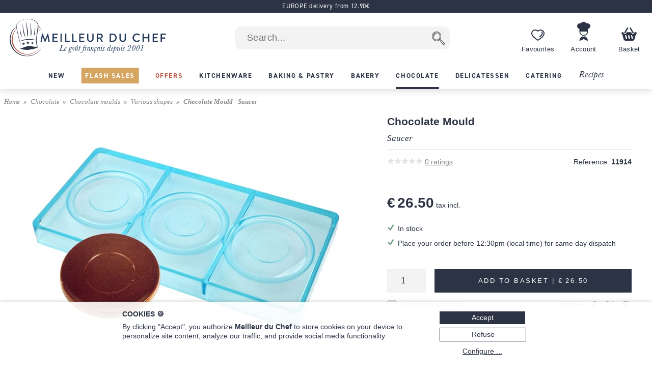

--- FILE ---
content_type: text/html; charset=utf-8
request_url: https://www.meilleurduchef.com/en/shop/chocolate/chocolate-moulds/various-shapes/cab-chocolate-mould-saucer.html
body_size: 36619
content:
<!DOCTYPE html>
<html lang="en">
<head>
<meta charset="utf-8" />
<meta name="viewport" content="width=device-width, initial-scale=1.0, minimum-scale=1.0" />
<meta name="mdc-lang" content="en" />
<title> Chocolate Mould - Saucer - Meilleur du Chef </title>
<meta name="google-site-verification" content="0PTuRhBwMUu_tN0j8jVNDnCSE_iYAyloq-wwsAJDTAw" />
<!-- Google: define dataLayer and the gtag function -->
<script>
window.dataLayer = window.dataLayer || [];
function gtag(){dataLayer.push(arguments);}
</script>
<!-- Google Consent Mode v2: default consent -->
<script>
gtag('consent', 'default', {
'ad_storage': 'denied',
'ad_user_data': 'denied',
'ad_personalization': 'denied',
'analytics_storage': 'denied'
});
</script>
<!-- Google Tag Manager -->
<script>(function(w,d,s,l,i){w[l]=w[l]||[];w[l].push({'gtm.start':
new Date().getTime(),event:'gtm.js'});var f=d.getElementsByTagName(s)[0],
j=d.createElement(s),dl=l!='dataLayer'?'&l='+l:'';j.async=true;j.src=
'https://www.googletagmanager.com/gtm.js?id='+i+dl;f.parentNode.insertBefore(j,f);
})(window,document,'script','dataLayer','GTM-T54MX2F');</script>
<!-- End Google Tag Manager -->


<!-- Google tag (gtag.js) (Google Analytics 4) -->
<script async src="https://www.googletagmanager.com/gtag/js?id=G-CW5Y8R57NF"></script>
<script>
gtag('js', new Date());
gtag('config', 'G-CW5Y8R57NF');
gtag('config', 'AW-955951865',{ 'allow_enhanced_conversions': true });
</script>
<script>

gtag('event', 'view_item', {"currency":"EUR","items":[{"discount":0.0,"item_id":"cab-moule_chocolat_soucoupe","item_name":"Chocolate Mould - Saucer","price":26.5,"quantity":1}],"lang":"en","value":26.5});

</script>
<link rel="canonical" href="https://www.meilleurduchef.com/en/shop/chocolate/chocolate-moulds/various-shapes/cab-chocolate-mould-saucer.html" />

<link rel="alternate" hreflang="fr" href="https://www.meilleurduchef.com/fr/achat/chocolatier/moule-chocolat/objet/cab-moule-chocolat-soucoupe.html" />

<link rel="alternate" hreflang="en" href="https://www.meilleurduchef.com/en/shop/chocolate/chocolate-moulds/various-shapes/cab-chocolate-mould-saucer.html" />

<meta name="keywords" content="" />
<meta name="description" content="Chocolate Mould - Saucer - Professional quality kitchen utensils and equipment" />
<meta property="og:title" content="Chocolate Mould - Saucer" /> <meta property="og:type" content="product" /> <meta property="og:image" content="https://files.meilleurduchef.com/mdc/photo/product/cab/chocolate-mould-saucer/chocolate-mould-saucer-1-main-800.jpg?v=1604831342" /> <meta property="og:updated_time" content="1604831342" /> <meta property="og:url" content="https://www.meilleurduchef.com/en/shop/chocolate/chocolate-moulds/various-shapes/cab-chocolate-mould-saucer.html" /> <meta property="og:site_name" content="Meilleur du Chef" /> <meta property="og:locale" content="en_GB" /> <meta property="fb:admins" content="586331588" />
<meta name="mdc-branch" content="chocolatier" />


<script src="https://www.paypal.com/sdk/js?client-id=AU9AydpQgBhvcl0ZRMoJ2ZQZQi_ILe9Ezz-B1OBkelrxaV6cTqojRpbGvSvlf6_63kwO6CaJ9Lewq3N1&currency=EUR&locale=en_GB&components=messages"></script>

<link rel="stylesheet" type="text/css" href="//files.meilleurduchef.com/mdc/library2/css/main_min_ecb79b24_.css" />
<link rel="stylesheet" type="text/css" href="//files.meilleurduchef.com/mdc/library2/css/boutique_min_239a0955_.css" />
<link rel="stylesheet" type="text/css" href="//files.meilleurduchef.com/mdc/library2/css/dyncart_min_2a0f65d5_.css" />
<link rel="preload" href="https://use.typekit.net/pdv7vxb.css" as="style" onload="this.rel='stylesheet';this.onload=null">
<link rel="stylesheet" href="https://use.typekit.net/pdv7vxb.css" media="print" onload="this.media='all';this.onload=null">
<link rel="apple-touch-icon" sizes="180x180" href="/apple-touch-icon.png" />
<link rel="icon" type="image/png" sizes="32x32" href="/favicon-32x32.png" />
<link rel="icon" type="image/png" sizes="16x16" href="/favicon-16x16.png" />
<link rel="manifest" href="/site.webmanifest" />
<link rel="mask-icon" href="/safari-pinned-tab.svg" color="#b65a46" />
<meta name="msapplication-TileColor" content="#00aba9" />
<meta name="theme-color" content="#ffffff" />

<!-- TrustBox script -->
<script type="text/javascript" src="//widget.trustpilot.com/bootstrap/v5/tp.widget.bootstrap.min.js" async></script>
<!-- End TrustBox script -->
</head>
<body data-vtime="1769345156" id="boutique" class="no-js togglable slide-menu-closed slide-cart-closed en produit2"  data-pagetype="produit"  data-togglable-id="slide-menu,slide-cart" data-locale="en_GB">
<!-- Google Tag Manager (noscript) -->
<noscript><iframe src="https://www.googletagmanager.com/ns.html?id=GTM-T54MX2F"
height="0" width="0" style="display:none;visibility:hidden"></iframe></noscript>
<!-- End Google Tag Manager (noscript) -->
<script src="//files.meilleurduchef.com/mdc/library2/js/jquery-3.6.0.min.js">
</script>
<script src="//files.meilleurduchef.com/mdc/library2/js/jquery-ui-1.13.1.custom/jquery-ui.min.js">
</script>
<script src="//files.meilleurduchef.com/mdc/library2/js/jmdc_min_e0329056_.js">
</script>
<div id="slide-menu">
<!-- slide-menu [start] -->
<div class="slide-header-container content-on-demand" data-content-id="slide-header-content">
</div><ul class="slide-navigation"></ul><!-- slide-menu [end] -->
</div>
<div id="slide-cart">
<!-- slide-cart [start] -->
<div class="dynamic-cart mini-cart dyn dev" style="display: none;">
<div class="container cart-empty">
<div class="cart-header">
<div class="line flex-line">
<div class="cart-logo auto-flex">
<img src="//files.meilleurduchef.com/mdc/library2/img/header/icon-panier.svg" alt="Basket">
</div>
<div class="info">
<div class="titre">
Your basket
</div>
</div>
</div>
<button class="close svg slide-cart-close" title="Close">
<svg viewBox="0 0 24 24">
<path d="M18 6L6 18M6 6l12 12"></path>
</svg>
</button>
</div>
<div class="empty-info">
<div>BASKET IS EMPTY</div>
<div>Shop our <a href="/en/shop/new.html" class="pageref-prod" title="New">new products</a></div>
</div>
<div class="footer">

<button class="continue slide-cart-close" title="Close">Continue shopping</button>
</div>
</div>
<div class="container cart-filled">
<div class="cart-header">
<div class="line flex-line">
<div class="cart-logo auto-flex">
<img src="//files.meilleurduchef.com/mdc/library2/img/header/icon-panier.svg" alt="Basket">
<span class="item-count commande-en-stock text-total-q">#</span>
<span class="item-count commande-en-reappro date no-date text-total-q">#</span>
<span class="item-count commande-interdite text-total-q">#</span>
</div>
<div class="info">
<div class="titre">
Your basket
</div>
</div>
</div>
<div class="line cart-dispo commande-en-stock">
All items are in stock.
</div>
<div class="line cart-dispo commande-en-reappro date">
<span>Some items are not in stock. Restocking around <span class="text-date-expe"></span> if you validate today.</span>
</div>
<div class="line cart-dispo commande-en-reappro no-date">
<span>Some of your items are not in stock.</span>
</div>
<div class="line cart-dispo commande-interdite">
Some of your items are not available. Please remove them from your basket.
</div>
<div class="line cart-save">
<button class="cart-save only-account">Save this basket</button><span class="cart-saved"> ✓</span>
<span class="spacer"></span>
<button class="empty-cart">Empty basket</button>
</div>
<button class="close svg slide-cart-close" title="Close">
<svg viewBox="0 0 24 24">
<path d="M18 6L6 18M6 6l12 12"></path>
</svg>
</button>
</div>
<div class="items">
<div class="template item produit">
<button type="button" class="delete svg">
<svg viewBox="0 0 24 24">
<path d="M3 6h18M19 6v14a2 2 0 01-2 2H7a2 2 0 01-2-2V6m3 0V4a2 2 0 012-2h4a2 2 0 012 2v2M10 11v6M14 11v6"></path>
</svg>
</button>
<div class="image">
<a class="url" href=""><img src=""></a>
</div>
<div class="infos">
<a class="url" href="">
<div class="titre text-titre">
</div>
<div class="sous-titre text-sous-titre">
</div>
</a>
<div class="stock en-stock">In stock</div>
<div class="stock en-reappro sans-date">Soon available. <span class="qmax-dispo">Only <span class="text-qmax-dispo"></span> in stock.</span></div>
<div class="stock en-reappro avec-date">Expected on <span class="text-date-reappro"></span>. <span class="qmax-dispo">Only <span class="text-qmax-dispo"></span> in stock.</span></div>
<div class="stock en-rupture sur-commande">On order. <span class="qmax-dispo">Only <span class="text-qmax-dispo"></span> in stock.</span></div>
<div class="stock en-rupture stock-limite">Limited stock. <span class="qmax-dispo">Only <span class="text-qmax-dispo"></span> in stock.</span></div>
<div class="stock en-rupture epuise">Sold out.<span class="qmax-dispo">Only <span class="text-qmax-dispo"></span> in stock.</span></div>
<div class="stock en-rupture prochainement">Available soon.<span class="qmax-dispo">Only <span class="text-qmax-dispo"></span> in stock.</span></div>
<div class="stock en-rupture sur-devis">On quotation.<span class="qmax-dispo">Only <span class="text-qmax-dispo"></span> in stock.</span></div>
<div class="template avertissement"><span class="text-avertissement"></span></div>
<div class="q-prix">
<div class="q-control no-select">
<button type="button" class="svg minus">
<svg viewBox="0 0 24 24">
<path d="M5 12h14"></path>
</svg>
</button>
<input type="text" inputmode="numeric" name="q" value="0" />
<button type="button" class="svg plus">
<svg viewBox="0 0 24 24">
<path d="M12 5v14M5 12h14"></path>
</svg>
</button>
</div>
<div class="bloc-prix">
<span class="pastille-grise"></span>
<span class="remise pc">(-<span class=" text-remise-pc">#</span>%)</span>
<span class="prix base"><span class="text-prix-base">#</span><br></span>
<span class="prix vente text-prix">#</span>
</div>
</div>
</div>
<div class="overlay">
</div>
</div>
<div class="template item cadeau">
<div class="image">
<img src="">
</div>
<div class="infos">
<div class="titre text-titre">
</div>
<div class="q-prix">
<div class="q-control"></div>
<div class="bloc-prix">
<div class="prix vente">
Free
</div>
</div>
</div>
</div>
<div class="overlay">
</div>
</div>
<div class="spacer">
</div>
<div class="offres">

<div class="offre-element">

<div class="offre-titre" style="color: #d38719">
UNBEATABLE PRICE:
</div>

<div class="offre-produit" style="background-color: #fdf6ee">
<a href="/en/shop/food/sweet-groceries/pastry-mixes/cod-creme-patissiere-powder-1-kg.html">
<img src="//files.meilleurduchef.com/mdc/photo/element/offre-produit/creme-patissiere-ancel-100.png" srcset="//files.meilleurduchef.com/mdc/photo/element/offre-produit/creme-patissiere-ancel-100.png 100w, //files.meilleurduchef.com/mdc/photo/element/offre-produit/creme-patissiere-ancel-200.png 200w" sizes="100px" alt="Crème Pâtissière Powder" />
</a>
<a href="/en/shop/food/sweet-groceries/pastry-mixes/cod-creme-patissiere-powder-1-kg.html" class="offre-info" style="color: #d38719">
<div class="offre-marque">Ancel</div>
<div class="offre-prod-titre" href="/en/shop/food/sweet-groceries/pastry-mixes/cod-creme-patissiere-powder-1-kg.html">Crème Pâtissière Powder - 1kg</div>
<div class="offre-prix">
<span class="prix barre"><span class="euro">€ 9.90</span></span><span class="prix promo "><span class="euro">€ 7.50</span></span></div>
</a>

<span class="add-cart">
<input type="hidden" name="r" value="cod-creme-patissiere-powder-1-kg" /> <input name="q" type="hidden" value="1" /> <input type="hidden" name="_org" value="elemprod" />
<div class="ajouter add-cart-cta" style="background-color: #d38719">
Add
</div>
</span>

</div>
</div>

</div>
</div>
<div class="promotions">
<div class="code-wrapper togglable code-closed" data-togglable-id="code">
<div class="info">
<button class="code-toggle">You have a discount code?</button>
</div>
<div class="checkout-validator">
<div class="code-target">
<div class="flex-line">
<div class="form-input">
<label>
<input type="text" name="code">
</label>
<div class="form-label">Discount code</div>
</div>
<button class="form-button form-submit code hilite">OK</button>
</div>
<div class="code-status text-code-status"></div>
</div>
</div>
</div>
<div class="promos">
<div class="promo template"><span class="text-promo"></span></div>
<div class="remise-produits">Total discount <span class="text-remise-produits"></span></div>
</div>
</div>
<div class="footer">
<div>
<div class="line sous-total">
<span class="label"><b>Subtotal</b><span class="ttc"> (VAT incl.)</span><span class="ht"> (VAT excl.)</span></span><span class="value text-sous-total prix"></span>
</div>
<div class="line remise-globale">
<span class="label"><b>Voucher deduction</b></span><span class="value text-remise-globale prix"></span>
</div>
</div>
<div class="info dpd-pickup offert-manquant">
Spend <span class="text-manquant"></span> more until free delivery (mainland France only).
</div>
<div class="info dpd-pickup offert">
Free delivery to metropolitan France
</div>
<button class="checkout">Confirm my basket</button>
<button class="continue slide-cart-close" title="Close">Continue shopping</button>
</div>
</div>
</div>
<!-- slide-cart [end] -->
</div>
<div id="page-overlay" class="slide-menu-close slide-cart-close"></div>
<div id="header-wrapper">
<header id="page-header">
<nav id="top-anchor">
</nav>
<div class="bh-parent">
<div class="big-header">



<aside class="topbar topbar-alert " style="background-color: #2b3344; ">
<div class="topbar-content">
<span class="message">
<a href="/en/boutique/livraison.html#europe" rel="nofollow" class="link">
EUROPE delivery from 12.90€
</a>
</span>
</div>
</aside>



<div id="main-bar" class="bloc-content">
<div class="header-logo">
<a href="/en/" class="img">
<img src="//files.meilleurduchef.com/mdc/library2/img/header/logo-mdc.svg" width="1000" height="242" alt="Meilleur du Chef - Le goût français depuis 2001" title="Meilleur du Chef - Le goût français depuis 2001" class="mdc-logo mdc-logo-big">
<img src="//files.meilleurduchef.com/mdc/library2/img/header/logo-mdc-mobile.svg" width="600" height="600" alt="Meilleur du Chef - Le goût français depuis 2001" title="Meilleur du Chef - Le goût français depuis 2001" class="mdc-logo mdc-logo-small">
</a>
</div>

<form name="recherche" id="h-recherche" action="/en/rech" method="get" class="search">
<input type="text" name="kw" value="" class="search-text suggestive-search" autocomplete="off" autocorrect="off" autocapitalize="off" spellcheck="false" placeholder=" Search..." data-ss-lang="en" data-ss-id="suggestions" maxlength="128" /><input value="  " type="submit" class="search-button submit" title="Search" />
<div id="suggestions" class="suggestions" style="display: none;">
<div class="suggestion template text">
</div>
<div class="template section header text">
Suggestions
</div>
<div class="template section header prod">
Products
</div>
<div class="template section footer prod">
<a href="/en/rech/prod?kw=">
Show all products (<span class="count">
</span>)
</a>
</div>
<div class="template section header rec">
Recipes
</div>
<div class="template section footer rec">
<a href="/en/rech/rec?kw=">
See all results in our recipes (<span class="count">
</span>)
</a>
</div>
<div class="suggestion template page prod">
<img class="photo" src="">
<span class="info">
<span class="titre">
</span>
<br>
<span class="prix">
<span class="vente">
</span>
<span class="barre">
</span>
</span>
</span>
</div>
<div class="suggestion template page catprod">
<span class="info">
<span class="titre">
</span>
(<span class="count">
</span>)
</span>
</div>
<div class="suggestion template page rec">
<img class="photo" src="">
<span class="info">
<span class="titre">
</span>
</span>
</div>
<div class="suggestion template page catrec">
<span class="info">
<span class="titre">
</span>
(<span class="count">
</span>)
</span>
</div>
</div>
</form>

<a class="header-button wishlist only-desktop" href="/en/perso/wishlist?id=FAVORIS" rel="nofollow">
<div class="hicon"></div>
<div class="hlabel">
Favourites
</div>
</a>
<span class="header-button perso only-desktop hover-menu">
<a class="resume-messagerie hmenu-title" href="/en/perso" data-resume-messagerie="" rel="nofollow">
<div class="hicon"></div>
<div class="hlabel">
Account
</div>
<span class="pastille resume-unread" data-null="" data-format="%" data-format-0=""></span>
</a>

<div class="menu-compte hmenu-content">
 
<div class="label">
My account :
</div>
<form name="login" id="h-login" action="/en/perso" method="post">
<input type="hidden" name="action" value="login" /> <input type="text" name="login" value="" autocomplete="username" autocapitalize="off" autocorrect="off" class="" placeholder=" login name or email" /> <input type="password" name="paswd" autocomplete="current-password" autocapitalize="off" autocorrect="off" class="" placeholder=" password" />

<input value="Log in" class="bouton submit" type="submit" />
</form>
<div class="link">
<a href="/en/perso/mdp_oubli?rfr" rel="nofollow">
I forgot my login details
</a>
</div>
<div class="link">
<a href="/en/perso/edit_reset?ed_coord=1&amp;rfr" rel="nofollow">
Create a new account
</a>
</div>
</div>


</span>
<span class="header-button cart only-desktop dynamic-cart slide-cart-open">
<div class="hicon cart-logo">
<span class="item-count commande-en-stock text-total-q"></span>
<span class="item-count commande-en-reappro date text-total-q"></span>
<span class="item-count commande-en-reappro no-date text-total-q"></span>
<span class="item-count commande-interdite text-total-q"></span>
</div>
<div class="hlabel">
Basket
</div>
</span>
</div>
<div class="menu-bar only-desktop">
<div class="burger-menu slide-menu-open">
</div>
<nav class="store-menu h-scroller">
<div class="arrow left">
</div>
<div class="container"><ul class="content"><li class="categorie section-tag nouveaute"><a href="/en/shop/new.html"><span style="">New</span></a></li><li class="categorie section-tag ventes-flash"><a href="/en/shop/flash-sales.html"><span style="">Flash Sales</span></a></li><li class="categorie section-tag promotion"><a href="/en/shop/offers.html"><span style="">Offers</span></a></li>

<li class="categorie big-menu section-tag cuisine" data-bmid="bm-cuisine" ><a href="/en/shop/kitchenware.html" class="menu-title">
<span style="">Kitchenware</span>
</a></li><li class="categorie big-menu section-tag patisserie" data-bmid="bm-patisserie" ><a href="/en/shop/baking-supplies.html" class="menu-title">
<span style="">Baking &amp; Pastry</span>
</a></li><li class="categorie big-menu section-tag boulangerie" data-bmid="bm-boulangerie" ><a href="/en/shop/bakery.html" class="menu-title">
<span style="">Bakery</span>
</a></li><li class="categorie big-menu section-tag chocolatier current" data-bmid="bm-chocolatier" ><a href="/en/shop/chocolate.html" class="menu-title">
<span style="">Chocolate</span>
</a></li><li class="categorie big-menu section-tag epicerie" data-bmid="bm-epicerie" ><a href="/en/shop/food.html" class="menu-title">
<span style="">Delicatessen</span>
</a></li><li class="categorie big-menu section-tag traiteur" data-bmid="bm-traiteur" ><a href="/en/shop/catering.html" class="menu-title">
<span style="">Catering</span>
</a></li><li class="section-tag recettes"><a href="/en/recipe.html">
Recipes
</a></li></ul></div>
<div class="arrow right">
</div>
</nav>
</div>
<nav class="store-menu-placeholders only-desktop">


<nav class="bm-wrapper content-on-demand" id="bm-cuisine" data-content-id="bm-content-cuisine">
</nav>

<nav class="bm-wrapper content-on-demand" id="bm-patisserie" data-content-id="bm-content-patisserie">
</nav>

<nav class="bm-wrapper content-on-demand" id="bm-boulangerie" data-content-id="bm-content-boulangerie">
</nav>

<nav class="bm-wrapper content-on-demand" id="bm-chocolatier" data-content-id="bm-content-chocolatier">
</nav>

<nav class="bm-wrapper content-on-demand" id="bm-epicerie" data-content-id="bm-content-epicerie">
</nav>

<nav class="bm-wrapper content-on-demand" id="bm-traiteur" data-content-id="bm-content-traiteur">
</nav>

</nav>
</div>
</div>
<div class="bottom-header only-mobile">
<div id="bottom-bar" class="bloc-content">
<div class="header-button menu slide-menu-open">
<div class="hicon"></div>
<div class="hlabel">
Menu
</div>
</div>
<a class="header-button promos" href="/en/shop/offers.html" rel="nofollow">
<div class="hicon"></div>
<div class="hlabel">
Offers
</div>
</a>
<a class="header-button wishlist" href="/en/perso/wishlist?id=FAVORIS" rel="nofollow">
<div class="hicon"></div>
<div class="hlabel">
Favourites
</div>
</a>
<a class="header-button perso" href="/en/perso" data-resume-messagerie="" rel="nofollow">
<div class="hicon"></div>
<div class="hlabel">
Account
</div>
<span class="pastille resume-unread" data-null="" data-format="%" data-format-0=""></span>
</a>
<div class="header-button cart dynamic-cart slide-cart-open">
<div class="hicon cart-logo">
<span class="item-count commande-en-stock text-total-q"></span>
<span class="item-count commande-en-reappro date no-date text-total-q"></span>
<span class="item-count commande-interdite text-total-q"></span>
</div>
<div class="hlabel">
Basket
</div>
</div>
</div>
</div>
</header>
</div>
<div id="overlay-wrapper"></div>
<div id="page-wrapper">
<nav id="breadcrumb">
<ol><li><a href="/en/">Home</a></li><li><a href="/en/shop/chocolate.html" >Chocolate</a></li><li><a href="/en/shop/chocolate/chocolate-moulds.html" >Chocolate moulds</a></li><li><a href="/en/shop/chocolate/chocolate-moulds/various-shapes.html" >Various shapes</a></li>   <li >Chocolate Mould - Saucer</li></ol>
</nav>
<div id="page-content">
<div class="content-wrapper">
<!-- content [start] -->
<div class="grid">
<!-- TITRE-PRIX START -->
<div class="titre-prix " style="grid-area: titre-prix;">
<!-- logos -->

<div class="mentions-pre-h1"></div>

<!-- titre -->
<h1 >
<div >Chocolate Mould <div class="sub">Saucer </div></div>

</h1>
<!-- note & référence -->
<div class="note-ref">
<div class="avis">
<div class="note-bar">

<div class="pc" style="width:0%">
</div>

</div>
<a href="#avis-section" class="autoanchor lire-avis">
<span>0</span> ratings
</a>
</div>
<div class="reference">
<span class="label">Reference:</span> <span class="value">11914</span>
</div>
</div>




<!-- mentions -->
<div class="mentions">
 
</div>
<!-- prix -->

<div class="prix-article ">

<div class="info">
<span class="prix-vente hover-popup">
<span class="euro">€ 26.50</span> tax incl.
<span class="popup">
Prices include taxes - Remove 20% outside EU.
</span>
</span>
</div>
   

</div>

<!-- autres mentions -->


</div>
<!-- TITRE-PRIX START -->
<!-- MEDIAS START -->
<div class="medias auto-media-box" style="grid-area: medias;">
<div class="media-display autosize" data-ratio="1.33333">


<div class="media image hoverzoom current">

<img src="//files.meilleurduchef.com/mdc/photo/product/cab/chocolate-mould-saucer/chocolate-mould-saucer-1-main-650.jpg" srcset="//files.meilleurduchef.com/mdc/photo/product/cab/chocolate-mould-saucer/chocolate-mould-saucer-1-main-650.jpg 650w, //files.meilleurduchef.com/mdc/photo/product/cab/chocolate-mould-saucer/chocolate-mould-saucer-1-main-800.jpg 800w, //files.meilleurduchef.com/mdc/photo/product/cab/chocolate-mould-saucer/chocolate-mould-saucer-1-main-1300.jpg 1300w" sizes="(min-width: 768px) 650px, 100vw" data-maxsrc="//files.meilleurduchef.com/mdc/photo/product/cab/chocolate-mould-saucer/chocolate-mould-saucer-1-zoom.jpg" fetchpriority="high" alt="Chocolate Mould - Saucer">

</div>

<div class="media image hoverzoom ">
<div class="dynimg r75"></div><noscript>
<img src="//files.meilleurduchef.com/mdc/photo/product/cab/chocolate-mould-saucer/chocolate-mould-saucer-2-main-650.jpg" srcset="//files.meilleurduchef.com/mdc/photo/product/cab/chocolate-mould-saucer/chocolate-mould-saucer-2-main-650.jpg 650w, //files.meilleurduchef.com/mdc/photo/product/cab/chocolate-mould-saucer/chocolate-mould-saucer-2-main-800.jpg 800w, //files.meilleurduchef.com/mdc/photo/product/cab/chocolate-mould-saucer/chocolate-mould-saucer-2-main-1300.jpg 1300w" sizes="(min-width: 768px) 650px, 100vw" data-maxsrc="//files.meilleurduchef.com/mdc/photo/product/cab/chocolate-mould-saucer/chocolate-mould-saucer-2-zoom.jpg" alt="Chocolate Mould - Saucer">
</noscript>
</div>

<div class="media image hoverzoom ">
<div class="dynimg r75"></div><noscript>
<img src="//files.meilleurduchef.com/mdc/photo/product/cab/chocolate-mould-saucer/chocolate-mould-saucer-3-main-650.jpg" srcset="//files.meilleurduchef.com/mdc/photo/product/cab/chocolate-mould-saucer/chocolate-mould-saucer-3-main-650.jpg 650w, //files.meilleurduchef.com/mdc/photo/product/cab/chocolate-mould-saucer/chocolate-mould-saucer-3-main-800.jpg 800w, //files.meilleurduchef.com/mdc/photo/product/cab/chocolate-mould-saucer/chocolate-mould-saucer-3-main-1300.jpg 1300w" sizes="(min-width: 768px) 650px, 100vw" data-maxsrc="//files.meilleurduchef.com/mdc/photo/product/cab/chocolate-mould-saucer/chocolate-mould-saucer-3-zoom.jpg" alt="Chocolate Mould - Saucer">
</noscript>
</div>


</div>

<div class="media-buttons">

<div class="button img current">
<img src="//files.meilleurduchef.com/mdc/photo/product/cab/chocolate-mould-saucer/chocolate-mould-saucer-1-mini-80.jpg" srcset="//files.meilleurduchef.com/mdc/photo/product/cab/chocolate-mould-saucer/chocolate-mould-saucer-1-mini-80.jpg 80w, //files.meilleurduchef.com/mdc/photo/product/cab/chocolate-mould-saucer/chocolate-mould-saucer-1-mini-160.jpg 160w" sizes="(min-width: 768px) 80px, 60px" alt="Chocolate Mould - Saucer">
</div>

<div class="button img ">
<img src="//files.meilleurduchef.com/mdc/photo/product/cab/chocolate-mould-saucer/chocolate-mould-saucer-2-mini-80.jpg" srcset="//files.meilleurduchef.com/mdc/photo/product/cab/chocolate-mould-saucer/chocolate-mould-saucer-2-mini-80.jpg 80w, //files.meilleurduchef.com/mdc/photo/product/cab/chocolate-mould-saucer/chocolate-mould-saucer-2-mini-160.jpg 160w" sizes="(min-width: 768px) 80px, 60px" alt="Chocolate Mould - Saucer">
</div>

<div class="button img ">
<img src="//files.meilleurduchef.com/mdc/photo/product/cab/chocolate-mould-saucer/chocolate-mould-saucer-3-mini-80.jpg" srcset="//files.meilleurduchef.com/mdc/photo/product/cab/chocolate-mould-saucer/chocolate-mould-saucer-3-mini-80.jpg 80w, //files.meilleurduchef.com/mdc/photo/product/cab/chocolate-mould-saucer/chocolate-mould-saucer-3-mini-160.jpg 160w" sizes="(min-width: 768px) 80px, 60px" alt="Chocolate Mould - Saucer">
</div>

</div>

</div>
<!-- MEDIAS END -->

<!-- attr-dispo-panier START -->
<div class="attr-dispo-panier" style="grid-area: attr-dispo-panier;">
<!-- attributs -->


<!-- disponibilité -->

<div class="disponibilite">
<span class="en-stock">In stock</span>

</div>
<!-- livraison -->
 <div class="livraison">Place your order before 12:30pm (local time) for same day dispatch</div> 
<div class="panier">



<!-- ajout panier -->


<div class="add-cart autoq" data-autoq-max="100">
<div class="autoq-alert">Limité à 100 par commande</div>
<input type="hidden" value="cab-chocolate-mould-saucer" name="r">
<input type="hidden" value="produit" name="_org">
<input type="hidden" name="dispo" value="en_stock">



<input class="q autoq-q" name="q" type="number" value="1" min="1" max="9999" size="1">
<div class="block">
<div class="ajouter add-cart-cta">
<span>Add to basket | <span class="total autoq-total"><span class="euro">€ 26.50</span></span></span>
</div>
<div class="ajouter add-cart-wait">
<span>Adding product to your basket...</span>
</div>
</div>
</div>





<!-- alerte disponibilité -->


</div>
<!-- wishlist-social -->
<div class="wishlist-social">
<!-- whislist -->
<div class="wishlist ajouter-wishlist wl-closed">
<div class="titre wl-toggle">
Add to my wish lists
</div>
<div class="menu-wishlist">
<div class="wl-content">
<div class="close wl-toggle">×</div>

<p>
To access this service, please log into your Meilleur du Chef account or create a new account.
</p>


</div>
</div>
</div>
<!-- partage -->
<div class="social">
<div class="plugin facebook">

<a href="//www.facebook.com/sharer.php?u=https%3A%2F%2Fwww.meilleurduchef.com%2Fen%2Fshop%2Fchocolate%2Fchocolate-moulds%2Fvarious-shapes%2Fcab-chocolate-mould-saucer.html" class="sharer2 facebook" rel="noreferrer" target="_blank" data-width="670" data-height="330" data-network="facebook">
</a>

</div>
<div class="plugin twitter">

<a href="//x.com/share?url=https%3A%2F%2Fwww.meilleurduchef.com%2Fen%2Fshop%2Fchocolate%2Fchocolate-moulds%2Fvarious-shapes%2Fcab-chocolate-mould-saucer.html&text=Chocolate%20Mould%20-%20Saucer" class="sharer2 twitter" rel="noreferrer" target="_blank" data-width="550" data-height="254" data-network="twitter">
</a>

</div>
<div class="plugin pinterest">

<a href="//pinterest.com/pin/create/link/?url=https%3A%2F%2Fwww.meilleurduchef.com%2Fen%2Fshop%2Fchocolate%2Fchocolate-moulds%2Fvarious-shapes%2Fcab-chocolate-mould-saucer.html&media=https%3A%2F%2Ffiles.meilleurduchef.com%2Fmdc%2Fphoto%2Fproduct%2Fcab%2Fchocolate-mould-saucer%2Fchocolate-mould-saucer-1-main-800.jpg&description=Chocolate%20Mould%20-%20Saucer" class="sharer2 pinterest" rel="nofollow" target="_blank" data-width="800" data-height="800" data-network="pinterest">
</a>

</div>
<span class="label">Share ➔</span>
</div>
</div>
<!-- offre-du-moment -->
<div class="only-mobile">

<div class="offre-element">

<div class="offre-titre" style="color: #d38719">
UNBEATABLE PRICE:
</div>

<div class="offre-produit" style="background-color: #fdf6ee">
<a href="/en/shop/food/sweet-groceries/pastry-mixes/cod-creme-patissiere-powder-1-kg.html">
<img src="//files.meilleurduchef.com/mdc/photo/element/offre-produit/creme-patissiere-ancel-100.png" srcset="//files.meilleurduchef.com/mdc/photo/element/offre-produit/creme-patissiere-ancel-100.png 100w, //files.meilleurduchef.com/mdc/photo/element/offre-produit/creme-patissiere-ancel-200.png 200w" sizes="100px" alt="Crème Pâtissière Powder" />
</a>
<a href="/en/shop/food/sweet-groceries/pastry-mixes/cod-creme-patissiere-powder-1-kg.html" class="offre-info" style="color: #d38719">
<div class="offre-marque">Ancel</div>
<div class="offre-prod-titre" href="/en/shop/food/sweet-groceries/pastry-mixes/cod-creme-patissiere-powder-1-kg.html">Crème Pâtissière Powder - 1kg</div>
<div class="offre-prix">
<span class="prix barre"><span class="euro">€ 9.90</span></span><span class="prix promo "><span class="euro">€ 7.50</span></span></div>
</a>

<span class="add-cart">
<input type="hidden" name="r" value="cod-creme-patissiere-powder-1-kg" /> <input name="q" type="hidden" value="1" /> <input type="hidden" name="_org" value="elemprod" />
<div class="ajouter add-cart-cta" style="background-color: #d38719">
Add
</div>
</span>

</div>
</div>

</div>
</div>
<!-- attr-dispo-panier END -->

<!-- DESCRIPTION START -->
<div class="desc-labels" style="grid-area: desc-labels;">
<div class="titre-section">
Description
</div>
<!-- labels -->
<div class="labels"></div>
<!-- description -->
<div class="description formatted-text">
<p>Made from Tritan, this mould contains 3 cavities for the preparation of chocolate saucers..</p>
<p><strong>Use the <a href="/en/shop/chocolate/chocolate-moulds/various-shapes/cab-chocolate-mould-cup-3.html" data-id="prodattr-produit-cab-moule_chocolat_tasse" class="pageref-produit hover-popup" title="Chocolate Mould - 3 cups">appropriate mould</a> to prepare chocolate cups.</strong></p>
<p>These injected moulds have many benefits:<br>
<ul><li>chocolates with a professional glossy finish</li>
<li>easy release from the mould</li>
<li>easy to clean</li>
<li>highly resistant</li>
<li>clear material facilitates colour decorations</li>
</ul></p>
<ul><li class="niv2">Mould dimensions: 27.5 x 13.5cm</li>
<li class="niv2">Cavity dimensions: Ø 8cm</li>
<li class="niv2">Number of cavities: 3</li>
</ul>
</div>
</div>
<!-- DESCRIPTION END -->
<!-- ACCORDEON 1 START -->
<div class="accordeon accordeon-1" style="grid-area: accordeon-1;">
<!-- offre-du-moment -->
<div class="only-desktop">

<div class="offre-element">

<div class="offre-titre" style="color: #d38719">
UNBEATABLE PRICE:
</div>

<div class="offre-produit" style="background-color: #fdf6ee">
<a href="/en/shop/food/sweet-groceries/pastry-mixes/cod-creme-patissiere-powder-1-kg.html">
<img src="//files.meilleurduchef.com/mdc/photo/element/offre-produit/creme-patissiere-ancel-100.png" srcset="//files.meilleurduchef.com/mdc/photo/element/offre-produit/creme-patissiere-ancel-100.png 100w, //files.meilleurduchef.com/mdc/photo/element/offre-produit/creme-patissiere-ancel-200.png 200w" sizes="100px" alt="Crème Pâtissière Powder" />
</a>
<a href="/en/shop/food/sweet-groceries/pastry-mixes/cod-creme-patissiere-powder-1-kg.html" class="offre-info" style="color: #d38719">
<div class="offre-marque">Ancel</div>
<div class="offre-prod-titre" href="/en/shop/food/sweet-groceries/pastry-mixes/cod-creme-patissiere-powder-1-kg.html">Crème Pâtissière Powder - 1kg</div>
<div class="offre-prix">
<span class="prix barre"><span class="euro">€ 9.90</span></span><span class="prix promo "><span class="euro">€ 7.50</span></span></div>
</a>

<span class="add-cart">
<input type="hidden" name="r" value="cod-creme-patissiere-powder-1-kg" /> <input name="q" type="hidden" value="1" /> <input type="hidden" name="_org" value="elemprod" />
<div class="ajouter add-cart-cta" style="background-color: #d38719">
Add
</div>
</span>

</div>
</div>

</div>
<!-- nutrition -->

<!-- description 2 -->

<div class="togglable desc2 pli-closed" data-togglable-id="pli" data-togglable-method="jsSlide">
<div class="title pli-toggle">
<span>More info</span>
</div>
<div class="content pli-target description formatted-text">
<p>Eastman Tritan™ TX1001 is an amorphous copolyester with excellent appearance and clarity.<br>
EastmanTritan™ TX1001 contains a mold release derived from vegetable based sources. Its most outstanding features are excellent toughness, hydrolytic stability, and heat and chemical resistance. This new-generation copolyester can also be molded into various applications without incorporating high levels of residual stress. <br>
Combined with Tritan™ copolyester's outstanding chemical resistance and hydrolytic stability, these features give molded products enhanced durability in the dishwasher environment, which can expose products to high heat, humidity and aggressive cleaning detergents. Tritan™ TX1001 copolyester may be used in repeated use food contact articles under United States Food and Drug Administration (FDA) regulations.</p>

</div>
</div>

<!-- documents -->

<!-- fidélité -->

<div class="fidelite togglable pli-closed" data-togglable-id="pli" data-togglable-method="jsSlide">
<div class="title pli-toggle">
<span>Loyalty Points</span>
</div>
<div class="content pli-target">
<p>When purchasing this product, you will earn:</p>
<div class="points-fidelite">
53 loyalty points
</div>
<p><a href="/en/perso/fidelite" rel="nofollow">Find out more about our loyalty club</a></p>
</div>
</div>

<!-- livraison -->
<div class="livraison togglable pli-closed" data-togglable-id="pli" data-togglable-method="jsSlide">
<div class="title pli-toggle">
<span>Shipping</span>
</div>
<div class="content pli-target" style="display: none;">
Shipping charges are calculated automatically, according to criteria such as parcel weight and destination. Shipping costs will display once you've added the items you wish to purchase to your basket.
</div>
</div>
<!-- paiement -->
<div class="paiement togglable pli-closed" data-togglable-id="pli" data-togglable-method="jsSlide">
<div class="title pli-toggle">
<span>Payment</span>
</div>
<div class="content pli-target" style="display: none;">
<p>Your transaction is secure.</p>
<p>The secure payment system HiPay encrypts your data for all credit card payments.<br />At no time do we have access to your bank details.<br />Many other possible payment methods: Paypal, 3x without fees with Alma, transfer.</p>
</div>
</div>
</div>
<!-- ACCORDEON 1 END -->
</div>
<!-- ACCORDEON 2 START -->
<div class="accordeon accordeon-2" style="grid-area: accordeon-2;">
<!-- variantes -->

<!-- famille de produits -->

<!-- donner avis -->
<div id="avis-form" class="pli-avis-form togglable pli-closed" data-togglable-id="pli" data-togglable-method="jsSlide">
<div class="title only-desktop">
<span>Review this product</span>
</div>
<div class="title pli-toggle only-mobile">
<span>Review this product</span>
</div>
<div class="content pli-target">

<div class="avis-form">

<div class="avis-login-box avis-form-layout togglable avis-login-closed" data-togglable-id="avis-login" data-togglable-method="jsSlide">
<div class="avis-login-intro">
<p>Please login to post a review</p>
<button class="avis-login-toggle">Log in</button>
</div>
<div class="avis-login-form avis-login-target">
 
<form name="login" action="/en/perso" method="post">
<input type="hidden" name="action" value="login">
<input type="hidden" name="rfra" value="avis-form">
<div class="line">
<div class="label">
Login name
</div>
<div class="value">
<input type="text" name="login" autocomplete="username" autocapitalize="off" autocorrect="off" class="text " placeholder=" login name or email" value="">
</div>
</div>
<div class="line">
<div class="label">
Password
</div>
<div class="value">
<input type="password" name="paswd" autocomplete="current-password" autocapitalize="off" autocorrect="off" class="text ">
</div>
</div>

<div class="line">
<div class="label">
</div>
<div class="value">
<a class="oubli" href="/en/perso/mdp_oubli?rfr&rfra=avis-form" rel="nofollow">
I forgot my login details
</a>
</div>
</div>
</form>
</div>
</div>
 
</div>

</div>
</div>
<!-- avis -->
<div id="avis-section" class="pli-avis-list togglable pli-closed" data-togglable-id="pli" data-togglable-method="jsSlide">
<div class="title only-desktop">
<span>Customer reviews</span>
</div>
<div class="title pli-toggle only-mobile">
<span>Customer reviews</span>
</div>
<div class="content pli-target">


<div id="avis-liste" class="avis-liste " >

<div class="aucun-avis">
There are no user reviews yet.
</div>

</div>


</div>
</div>
<!-- recommandations -->

<!-- recettes -->

<div class="recettes togglable pli-closed" data-togglable-id="pli" data-togglable-method="jsSlide">
<div class="title only-desktop">
<span>Recipes</span>
</div>
<div class="title pli-toggle only-mobile">
<span>Recipes</span>
</div>
<div class="content pli-target">
<div id="bandeau-recettes" class="h-scroller recettes recette">
<div class="arrow left">
</div>
<div class="container">
<div class="content">

<!-- case [start] -->
<div class="basic-recette slide" >
<a href="/en/recipe/chocolate-easter-egg.html" class="generic">
<div class="photo">
<div class="dynimg r75"></div><noscript>
<img src="//files.meilleurduchef.com/mdc/photo/recipe/chocolate-easter-egg/chocolate-easter-egg-200.jpg" srcset="//files.meilleurduchef.com/mdc/photo/recipe/chocolate-easter-egg/chocolate-easter-egg-160.jpg 160w, //files.meilleurduchef.com/mdc/photo/recipe/chocolate-easter-egg/chocolate-easter-egg-200.jpg 200w, //files.meilleurduchef.com/mdc/photo/recipe/chocolate-easter-egg/chocolate-easter-egg-240.jpg 240w, //files.meilleurduchef.com/mdc/photo/recipe/chocolate-easter-egg/chocolate-easter-egg-320.jpg 320w, //files.meilleurduchef.com/mdc/photo/recipe/chocolate-easter-egg/chocolate-easter-egg-480.jpg 480w" sizes="(min-width: 768px) 200px, 100px" alt="Chocolate Easter Egg">
</noscript>
</div>
<div class="titre">
<span>Chocolate Easter Egg</span>
</div>
</a>
</div>
<!-- case [end] -->

<!-- case [start] -->
<div class="basic-recette slide" >
<a href="/en/recipe/eddie-chocolate-easter-bunny.html" class="generic">
<div class="photo">
<div class="dynimg r75"></div><noscript>
<img src="//files.meilleurduchef.com/mdc/photo/recipe/eddie-chocolate-easter-bunny/eddie-chocolate-easter-bunny-200.jpg" srcset="//files.meilleurduchef.com/mdc/photo/recipe/eddie-chocolate-easter-bunny/eddie-chocolate-easter-bunny-160.jpg 160w, //files.meilleurduchef.com/mdc/photo/recipe/eddie-chocolate-easter-bunny/eddie-chocolate-easter-bunny-200.jpg 200w, //files.meilleurduchef.com/mdc/photo/recipe/eddie-chocolate-easter-bunny/eddie-chocolate-easter-bunny-240.jpg 240w, //files.meilleurduchef.com/mdc/photo/recipe/eddie-chocolate-easter-bunny/eddie-chocolate-easter-bunny-320.jpg 320w, //files.meilleurduchef.com/mdc/photo/recipe/eddie-chocolate-easter-bunny/eddie-chocolate-easter-bunny-480.jpg 480w" sizes="(min-width: 768px) 200px, 100px" alt="Eddie Chocolate Bunny">
</noscript>
</div>
<div class="titre">
<span>Eddie Chocolate Bunny</span>
</div>
</a>
</div>
<!-- case [end] -->

<!-- case [start] -->
<div class="basic-recette slide" >
<a href="/en/recipe/chocolate-blocks-homemade.html" class="generic">
<div class="photo">
<div class="dynimg r75"></div><noscript>
<img src="//files.meilleurduchef.com/mdc/photo/recipe/chocolate-blocks-homemade/chocolate-blocks-homemade-200.jpg" srcset="//files.meilleurduchef.com/mdc/photo/recipe/chocolate-blocks-homemade/chocolate-blocks-homemade-160.jpg 160w, //files.meilleurduchef.com/mdc/photo/recipe/chocolate-blocks-homemade/chocolate-blocks-homemade-200.jpg 200w, //files.meilleurduchef.com/mdc/photo/recipe/chocolate-blocks-homemade/chocolate-blocks-homemade-240.jpg 240w, //files.meilleurduchef.com/mdc/photo/recipe/chocolate-blocks-homemade/chocolate-blocks-homemade-320.jpg 320w, //files.meilleurduchef.com/mdc/photo/recipe/chocolate-blocks-homemade/chocolate-blocks-homemade-480.jpg 480w" sizes="(min-width: 768px) 200px, 100px" alt="Home-Made Chocolate Blocks">
</noscript>
</div>
<div class="titre">
<span>Home-Made Chocolate Blocks</span>
</div>
</a>
</div>
<!-- case [end] -->

</div>
</div>
<div class="arrow right">
</div>
</div>
</div>
</div>

</div>
<!-- ACCORDEON 2 END -->
<span id="data" data-basetoken="cab-moule_chocolat_soucoupe" data-token="cab-chocolate-mould-saucer" data-titre="Chocolate Mould - Saucer" style="display: none;"></span>

<!-- content [end] -->
</div>
</div>
</div>
<div id="footer-wrapper">
<footer id="page-footer">
<div class="newsletter">
<div class="newsletter-content">
<div class="newsletter-info">
<div class="titre"><span>The</span> <span>Newsletter</span></div>
<div class="texte">Stay informed with the latest news and events from Meilleur du Chef and subscribe to our newsletter</div>
</div>
<div class="newsletter-form">
<div class="form">
<input type="hidden" name="recette_boutique" class="newsletter-name" value="1" />
<input type="email" name="email" autocomplete="email" autocapitalize="off" autocorrect="off" class="email" placeholder=" Type your email" value="" /><input value="OK" class="bouton subscribe" type="button" />
</div>
<div class="status subscribed">Thank you!</div>
<div class="status pending">You will receive an email to confirm your registration.</div>
<div class="status error">Invalid email address</div>
</div>
</div>
</div>
<div class="reassurance">
<div class="reassur-content">
<a href="/en/perso/message" class="reassur-bloc reassur-contact" rel="nofollow">
<div class="logo"></div>
<div class="titre">Customer service<br />Contact us</div>
</a>
<a href="/en/boutique/paiement.html" class="reassur-bloc reassur-securite" rel="nofollow">
<div class="logo"></div>
<div class="titre">Secure<br />Payment</div>
</a>
<a href="/en/boutique/livraison.html" class="reassur-bloc reassur-livraison" rel="nofollow">
<div class="logo"></div>
<div class="titre">Europe delivery<br />from 12.90€</div>
</a>
<a href="/en/shop/chef-s-favorites.html" class="reassur-bloc reassur-coup-de-coeur">
<div class="logo"></div>
<div class="titre">Chef's<br />Favourites</div>
</a>
<a href="https://www.trustpilot.com/review/www.meilleurduchef.com" class="reassur-bloc reassur-avis" target="_blank" rel="noopener">
<div class="logo"></div>
<div class="titre">4.8 / 5<br />User reviews</div>
</a>
</div>
</div>
<div class="trustpilot">
<div class="trustpilot-widget" data-locale="en-US" data-template-id="5419b6a8b0d04a076446a9ad" data-businessunit-id="54ca44660000ff00057d10a4" data-style-height="24px" data-style-width="100%" data-theme="light">
<a href="https://www.trustpilot.com/review/www.meilleurduchef.com" target="_blank" rel="noopener">Trustpilot</a>
</div>
</div>
<div class="social">
<div class="social-content">
<div class="titre">
Follow us!
</div>
<a href="//www.facebook.com/meilleurduchef.english" rel="noreferrer" target="_blank" class="facebook" aria-label="Facebook"></a>
<a href="https://www.youtube.com/MeilleurduChef" rel="noreferrer" target="_blank" class="youtube" aria-label="YouTube"></a>
<a href="https://instagram.com/meilleurduchef" rel="noreferrer" target="_blank" class="instagram" aria-label="Instagram"></a>
<a href="https://x.com/MeilleurduChef_" rel="noreferrer" target="_blank" class="twitter" aria-label="X"></a>
<a href="https://www.pinterest.com/meilleurduchef/" rel="noreferrer" target="_blank" class="pinterest" aria-label="Pinterest"></a>
</div>
</div>
<div class="blocs">
<div class="blocs-content">
<div class="links en-ce-moment"><ul><li class="titre">Featured</li>

 
 <li class="categorie normal"><a href="/en/shop/new.html" >
New
</a></li><li class="categorie normal"><a href="/en/shop/flash-sales.html" >
Flash Sales
</a></li><li class="categorie normal"><a href="/en/shop/offers.html" >
Offers
</a></li> 
 
 <li class="categorie normal"><a href="/en/shop/brands.html" >
Brands
</a></li> 
 

 
 <li class="categorie normal"><a href="/en/shop/selection-by-chef-philippe.html" rel="nofollow" >
Sélection by Chef Philippe
</a></li> 
</ul></div>
<div class="links communaute"><ul><li class="titre"><a href="/en/">
Meilleur du Chef
</a></li><li class="link"><a href="/en/chef-philippe.html">
Chef Philippe
</a></li><li class="link"><a href="/en/boutique/qui-sommes-nous.html">
About Us
</a></li><li class="link"><a href="/en/boutique/nos-engagements.html">
Our Guarantees
</a></li><li class="link"><a href="/en/boutique/paiement.html" rel="nofollow" target="_blank">
Payment
</a>
&
<a href="/en/boutique/livraison.html" rel="nofollow" target="_blank">
Shipping
</a></li><li class="link"><a href="/en/boutique/conditions-generales-vente.html">
General Terms & Conditions of Sale
</a></li><li class="link"><a href="/en/boutique/mentions-legales.html">
Legal Statement & Privacy Policy
</a></li><li class="link"><a href="/en/boutique/cookies.html" rel="nofollow">
Manage my cookies 🍪
</a></li></ul><ul><li class="titre"><a href="/en/">
Languages
</a></li><li class="logos"><a href="/" rel="nofollow" class="flag fr" aria-label="Français"></a>
<a href="/en/" rel="nofollow" class="flag en" aria-label="English"></a>
<a href="/it/" rel="nofollow" class="flag it" aria-label="Italiano"></a></li></ul></div>
<div class="links perso"><ul><li class="titre">Follow us!</li><li class="logos"><a href="//www.facebook.com/meilleurduchef.english" rel="noreferrer" target="_blank" class="facebook" aria-label="Facebook"></a>
<a href="https://www.youtube.com/MeilleurduChef" rel="noreferrer" target="_blank" class="youtube" aria-label="YouTube"></a>
<a href="https://instagram.com/meilleurduchef" rel="noreferrer" target="_blank" class="instagram" aria-label="Instagram"></a>
<a href="https://x.com/MeilleurduChef_" rel="noreferrer" target="_blank" class="twitter" aria-label="X"></a>
<a href="https://www.pinterest.com/meilleurduchef/" rel="noreferrer" target="_blank" class="pinterest" aria-label="Pinterest"></a></li></ul><ul><li class="titre"><a href="/en/perso" rel="nofollow">
My Account
</a></li><li class="link"><a href="/en/perso/messages" rel="nofollow">
My messages
</a></li><li class="link"><a href="/en/perso/commandes" rel="nofollow">
My orders
</a></li><li class="link"><a href="/en/perso/fidelite" rel="nofollow">
My loyalty account
</a></li><li class="link"><a href="/en/perso/carnet-recettes" rel="nofollow">
My recipe book
</a></li><li class="link"><a href="/en/perso/compte-pro.html" rel="nofollow">
My professional account
</a></li> <li class="link"><a href="/en/lettre?rfr" rel="nofollow">
My newsletter subscriptions
</a></li>
</ul></div>
</div>
</div>
<div class="menus">
<div class="menus-content"><ul class="togglable footer-menu-closed" data-togglable-id="footer-menu"><li class="titre footer-menu-toggle"><span>About</span></li><li class="footer-menu-target"><ul><li class="link"><a href="/en/boutique/qui-sommes-nous.html">
About Us
</a></li><li class="link"><a href="/en/boutique/nos-engagements.html">
Our Guarantees
</a></li><li class="link"><a href="/en/boutique/conditions-generales-vente.html">
General Terms & Conditions of Sale
</a></li><li class="link"><a href="/en/boutique/mentions-legales.html">
Legal Statement & Privacy Policy
</a></li><li class="link"><a href="/en/boutique/cookies.html" rel="nofollow">
Manage my cookies 🍪
</a></li></ul></li></ul><ul class="togglable footer-menu-closed" data-togglable-id="footer-menu"><li class="titre footer-menu-toggle"><span>Payment & Shipping</span></li><li class="footer-menu-target"><ul><li class="link"><a href="/en/boutique/paiement.html" rel="nofollow" target="_blank">
Payment
</a></li><li class="link"><a href="/en/boutique/livraison.html" rel="nofollow" target="_blank">
Shipping
</a></li><li class="link"><a href="/en/perso/retours.html" rel="nofollow">
Returns
</a></li></ul></li></ul><ul class="togglable footer-menu-closed" data-togglable-id="footer-menu"><li class="titre footer-menu-toggle"><span>My Account</span></li><li class="footer-menu-target"><ul><li class="link"><a href="/en/perso/messages" rel="nofollow">
My messages
</a></li><li class="link"><a href="/en/perso/commandes" rel="nofollow">
My orders
</a></li><li class="link"><a href="/en/perso/fidelite" rel="nofollow">
My loyalty account
</a></li><li class="link"><a href="/en/perso/carnet-recettes" rel="nofollow">
My recipe book
</a></li><li class="link"><a href="/en/perso/compte-pro.html" rel="nofollow">
My professional account
</a></li> <li class="link"><a href="/en/lettre?rfr" rel="nofollow">
My newsletter subscriptions
</a></li></ul></li></ul></div>
</div>
<div class="copyright">
Copyright © 2000-2026, www.meilleurduchef.com - All Rights Reserved.<br />Meilleur du Chef is the trade name of the Plat-Net company, registered in France on the Bayonne Trade and Company Register (RCS) under the number 433 926 904.
</div>
</footer>
</div>
<nav id="bm-content-cuisine" style="display: none;">
<div class="bm-content">
<div class="bm-promos">
<div class="bm-promo">
<a href="/en/shop/food/sweet-groceries/dried-fruit.html" rel="nofollow" class="iimg">
<div class="dynimg" style="padding-top: 81.2%;"></div>
<noscript>
<img src="//files.meilleurduchef.com/mdc/photo/element/bigmenu-promo/1301-fuirtssecs-en-250.jpg" srcset="//files.meilleurduchef.com/mdc/photo/element/bigmenu-promo/1301-fuirtssecs-en-250.jpg 250w, //files.meilleurduchef.com/mdc/photo/element/bigmenu-promo/1301-fuirtssecs-en-500.jpg 500w, [data-uri] 4w" sizes="(min-width: 1024px) 250px, 1px" alt="Dried Fruits*ATTR">
</noscript>
</a>
</div>

<div class="bm-promo">
<a href="/en/shop/new.html" rel="nofollow" class="iimg">
<div class="dynimg" style="padding-top: 81.2%;"></div>
<noscript>
<img src="//files.meilleurduchef.com/mdc/photo/element/bigmenu-promo/1001-nouveau-en-250.jpg" srcset="//files.meilleurduchef.com/mdc/photo/element/bigmenu-promo/1001-nouveau-en-250.jpg 250w, //files.meilleurduchef.com/mdc/photo/element/bigmenu-promo/1001-nouveau-en-500.jpg 500w, [data-uri] 4w" sizes="(min-width: 1024px) 250px, 1px" alt="new*ATTR">
</noscript>
</a>
</div>
</div>



<div class="bm-main bm-cat">

<div class="sous-categorie togglable togglable-more-cat-bigmenu more-cat-bigmenu-closed cuisine ustensile" data-togglable-id="more-cat-bigmenu">
<a href="/en/shop/kitchenware/utensils.html" rel="nofollow" class="scat-titre" >
Utensils
</a>
<ul class="sous-sous-categories"><li class="sous-sous-categorie "><a href="/en/shop/kitchenware/utensils/apple-peeler.html" rel="nofollow" class="sscat-titre" >
Apple Peeler
</a></li><li class="sous-sous-categorie "><a href="/en/shop/kitchenware/utensils/brush-scraper.html" rel="nofollow" class="sscat-titre" >
Brush &amp; scraper
</a></li><li class="sous-sous-categorie "><a href="/en/shop/kitchenware/utensils/burger-press.html" rel="nofollow" class="sscat-titre" >
Burger press
</a></li><li class="sous-sous-categorie "><a href="/en/shop/kitchenware/utensils/butter-churner.html" rel="nofollow" class="sscat-titre" >
Butter churner
</a></li><li class="sous-sous-categorie "><a href="/en/shop/kitchenware/utensils/can-opener.html" rel="nofollow" class="sscat-titre" >
Can openers
</a></li><li class="sous-sous-categorie  more-cat-bigmenu-target"><a href="/en/shop/kitchenware/utensils/carving-fork.html" rel="nofollow" class="sscat-titre" >
Carving forks
</a></li><li class="sous-sous-categorie  more-cat-bigmenu-target"><a href="/en/shop/kitchenware/utensils/chef-tweezers.html" rel="nofollow" class="sscat-titre" >
Chef tweezers
</a></li><li class="sous-sous-categorie  more-cat-bigmenu-target"><a href="/en/shop/kitchenware/utensils/chopping-board.html" rel="nofollow" class="sscat-titre" >
Chopping board
</a></li><li class="sous-sous-categorie  more-cat-bigmenu-target"><a href="/en/shop/kitchenware/utensils/colanders.html" rel="nofollow" class="sscat-titre" >
Colanders
</a></li><li class="sous-sous-categorie  more-cat-bigmenu-target"><a href="/en/shop/kitchenware/utensils/cooking-thermometer.html" rel="nofollow" class="sscat-titre" >
Cooking thermometers
</a></li><li class="sous-sous-categorie  more-cat-bigmenu-target"><a href="/en/shop/kitchenware/utensils/duck-press.html" rel="nofollow" class="sscat-titre" >
Duck press
</a></li><li class="sous-sous-categorie  more-cat-bigmenu-target"><a href="/en/shop/kitchenware/utensils/egg-separator.html" rel="nofollow" class="sscat-titre" >
Egg separator
</a></li><li class="sous-sous-categorie  more-cat-bigmenu-target"><a href="/en/shop/kitchenware/utensils/egg-topper.html" rel="nofollow" class="sscat-titre" >
Egg toppers
</a></li><li class="sous-sous-categorie  more-cat-bigmenu-target"><a href="/en/shop/kitchenware/utensils/fish-seafood-utensils.html" rel="nofollow" class="sscat-titre" >
Fish &amp; seafood utensils
</a></li><li class="sous-sous-categorie  more-cat-bigmenu-target"><a href="/en/shop/kitchenware/utensils/food-storage.html" rel="nofollow" class="sscat-titre" >
Food storage
</a></li><li class="sous-sous-categorie  more-cat-bigmenu-target"><a href="/en/shop/kitchenware/utensils/food-grade-paper-and-cling-film.html" rel="nofollow" class="sscat-titre" >
Food-grade paper and cling film
</a></li><li class="sous-sous-categorie  more-cat-bigmenu-target"><a href="/en/shop/kitchenware/utensils/funnel.html" rel="nofollow" class="sscat-titre" >
Funnels
</a></li><li class="sous-sous-categorie  more-cat-bigmenu-target"><a href="/en/shop/kitchenware/utensils/garlic-crusher.html" rel="nofollow" class="sscat-titre" >
Garlic crushers
</a></li><li class="sous-sous-categorie  more-cat-bigmenu-target"><a href="/en/shop/kitchenware/utensils/whisk.html" rel="nofollow" class="sscat-titre" >
Hand whisks
</a></li><li class="sous-sous-categorie  more-cat-bigmenu-target"><a href="/en/shop/kitchenware/utensils/juicers-squeezers.html" rel="nofollow" class="sscat-titre" >
Juicers &amp; squeezers
</a></li><li class="sous-sous-categorie  more-cat-bigmenu-target"><a href="/en/shop/kitchenware/utensils/kitchen-scale.html" rel="nofollow" class="sscat-titre" >
Kitchen Scale
</a></li><li class="sous-sous-categorie  more-cat-bigmenu-target"><a href="/en/shop/kitchenware/utensils/kitchen-sieve.html" rel="nofollow" class="sscat-titre" >
Kitchen sieves
</a></li><li class="sous-sous-categorie  more-cat-bigmenu-target"><a href="/en/shop/kitchenware/utensils/ladle.html" rel="nofollow" class="sscat-titre" >
Ladles
</a></li><li class="sous-sous-categorie  more-cat-bigmenu-target"><a href="/en/shop/kitchenware/utensils/meal-prep-containers.html" rel="nofollow" class="sscat-titre" >
Meal prep containers
</a></li><li class="sous-sous-categorie  more-cat-bigmenu-target"><a href="/en/shop/kitchenware/utensils/measuring.html" rel="nofollow" class="sscat-titre" >
Measuring
</a></li><li class="sous-sous-categorie  more-cat-bigmenu-target"><a href="/en/shop/kitchenware/utensils/meat-tenderizer.html" rel="nofollow" class="sscat-titre" >
Meat tenderizer
</a></li><li class="sous-sous-categorie  more-cat-bigmenu-target"><a href="/en/shop/kitchenware/utensils/mixing-bowls.html" rel="nofollow" class="sscat-titre" >
Mixing bowls
</a></li><li class="sous-sous-categorie  more-cat-bigmenu-target"><a href="/en/shop/kitchenware/utensils/mortar.html" rel="nofollow" class="sscat-titre" >
Mortar
</a></li><li class="sous-sous-categorie  more-cat-bigmenu-target"><a href="/en/shop/kitchenware/utensils/nutcracker.html" rel="nofollow" class="sscat-titre" >
Nutcracker
</a></li><li class="sous-sous-categorie  more-cat-bigmenu-target"><a href="/en/shop/kitchenware/utensils/palette-knife.html" rel="nofollow" class="sscat-titre" >
Palette knives
</a></li><li class="sous-sous-categorie  more-cat-bigmenu-target"><a href="/en/shop/kitchenware/utensils/pasta-machine.html" rel="nofollow" class="sscat-titre" >
Pasta machine
</a></li><li class="sous-sous-categorie  more-cat-bigmenu-target"><a href="/en/shop/kitchenware/utensils/peeler.html" rel="nofollow" class="sscat-titre" >
Peelers &amp; corers
</a></li><li class="sous-sous-categorie  more-cat-bigmenu-target"><a href="/en/shop/kitchenware/utensils/piston-funnels.html" rel="nofollow" class="sscat-titre" >
Piston funnels
</a></li><li class="sous-sous-categorie  more-cat-bigmenu-target"><a href="/en/shop/kitchenware/utensils/pizza-equipment.html" rel="nofollow" class="sscat-titre" >
Pizza equipment
</a></li><li class="sous-sous-categorie  more-cat-bigmenu-target"><a href="/en/shop/kitchenware/utensils/safety-gloves.html" rel="nofollow" class="sscat-titre" >
Safety gloves
</a></li><li class="sous-sous-categorie  more-cat-bigmenu-target"><a href="/en/shop/kitchenware/utensils/salad-spinner.html" rel="nofollow" class="sscat-titre" >
Salad spinners
</a></li><li class="sous-sous-categorie  more-cat-bigmenu-target"><a href="/en/shop/kitchenware/utensils/skewers.html" rel="nofollow" class="sscat-titre" >
Skewers
</a></li><li class="sous-sous-categorie  more-cat-bigmenu-target"><a href="/en/shop/kitchenware/utensils/skimmer.html" rel="nofollow" class="sscat-titre" >
Skimmers
</a></li><li class="sous-sous-categorie  more-cat-bigmenu-target"><a href="/en/shop/kitchenware/utensils/spatula.html" rel="nofollow" class="sscat-titre" >
Spatula
</a></li><li class="sous-sous-categorie  more-cat-bigmenu-target"><a href="/en/shop/kitchenware/utensils/spice-containers.html" rel="nofollow" class="sscat-titre" >
Spice containers
</a></li><li class="sous-sous-categorie  more-cat-bigmenu-target"><a href="/en/shop/kitchenware/utensils/spoons.html" rel="nofollow" class="sscat-titre" >
Spoons
</a></li><li class="sous-sous-categorie  more-cat-bigmenu-target"><a href="/en/shop/kitchenware/utensils/stoner.html" rel="nofollow" class="sscat-titre" >
Stoner
</a></li><li class="sous-sous-categorie  more-cat-bigmenu-target"><a href="/en/shop/kitchenware/utensils/timer.html" rel="nofollow" class="sscat-titre" >
Timers
</a></li><li class="sous-sous-categorie  more-cat-bigmenu-target"><a href="/en/shop/kitchenware/utensils/tongs.html" rel="nofollow" class="sscat-titre" >
Tongs
</a></li><li class="sous-sous-categorie  more-cat-bigmenu-target"><a href="/en/shop/kitchenware/utensils/trussing-needle.html" rel="nofollow" class="sscat-titre" >
Trussing needle
</a></li><li class="sous-sous-categorie  more-cat-bigmenu-target"><a href="/en/shop/kitchenware/utensils/twine.html" rel="nofollow" class="sscat-titre" >
Twine
</a></li><li class="sous-sous-categorie  more-cat-bigmenu-target"><a href="/en/shop/kitchenware/utensils/utensil-holders-storage.html" rel="nofollow" class="sscat-titre" >
Utensil holders &amp; storage
</a></li><li class="sous-sous-categorie  more-cat-bigmenu-target"><a href="/en/shop/kitchenware/utensils/potato-ricer.html" rel="nofollow" class="sscat-titre" >
Vegetable Mill
</a></li><li class="sous-sous-categorie  more-cat-bigmenu-target"><a href="/en/shop/kitchenware/utensils/whipped-cream-dispensers.html" rel="nofollow" class="sscat-titre" >
Whipped cream dispensers
</a></li><li class="toggle more-cat-bigmenu-open">Show more</li><li class="toggle more-cat-bigmenu-close">Show less</li></ul> 
</div>

<div class="sous-categorie togglable togglable-more-cat-bigmenu more-cat-bigmenu-closed cuisine cuisson" data-togglable-id="more-cat-bigmenu">
<a href="/en/shop/kitchenware/cookware.html" rel="nofollow" class="scat-titre" >
Cookware
</a>
<ul class="sous-sous-categories"><li class="sous-sous-categorie "><a href="/en/shop/kitchenware/cookware/accessories.html" rel="nofollow" class="sscat-titre" >
Accessories
</a></li><li class="sous-sous-categorie "><a href="/en/shop/kitchenware/cookware/baking-dishes.html" rel="nofollow" class="sscat-titre" >
Baking dishes
</a></li><li class="sous-sous-categorie "><a href="/en/shop/kitchenware/cookware/baking-paper.html" rel="nofollow" class="sscat-titre" >
Baking paper
</a></li><li class="sous-sous-categorie "><a href="/en/shop/kitchenware/cookware/casserole.html" rel="nofollow" class="sscat-titre" >
Casserole pans
</a></li><li class="sous-sous-categorie "><a href="/en/shop/kitchenware/cookware/crepe-pans.html" rel="nofollow" class="sscat-titre" >
Crêpe pans
</a></li><li class="sous-sous-categorie  more-cat-bigmenu-target"><a href="/en/shop/kitchenware/cookware/frying-pan.html" rel="nofollow" class="sscat-titre" >
Frying pans &amp; skillets
</a></li><li class="sous-sous-categorie  more-cat-bigmenu-target"><a href="/en/shop/kitchenware/cookware/griddle-pans.html" rel="nofollow" class="sscat-titre" >
Griddle pans
</a></li><li class="sous-sous-categorie  more-cat-bigmenu-target"><a href="/en/shop/kitchenware/cookware/heat-diffuser.html" rel="nofollow" class="sscat-titre" >
Heat diffuser
</a></li><li class="sous-sous-categorie  more-cat-bigmenu-target"><a href="/en/shop/kitchenware/cookware/lids.html" rel="nofollow" class="sscat-titre" >
Lids
</a></li><li class="sous-sous-categorie  more-cat-bigmenu-target"><a href="/en/shop/kitchenware/cookware/paella-pans.html" rel="nofollow" class="sscat-titre" >
Paella pans
</a></li><li class="sous-sous-categorie  more-cat-bigmenu-target"><a href="/en/shop/kitchenware/cookware/pasta-inserts.html" rel="nofollow" class="sscat-titre" >
Pasta inserts
</a></li><li class="sous-sous-categorie  more-cat-bigmenu-target"><a href="/en/shop/kitchenware/cookware/plancha.html" rel="nofollow" class="sscat-titre" >
Plancha
</a></li><li class="sous-sous-categorie  more-cat-bigmenu-target"><a href="/en/shop/kitchenware/cookware/pots-and-pans-sets.html" rel="nofollow" class="sscat-titre" >
Pots and pans sets
</a></li><li class="sous-sous-categorie  more-cat-bigmenu-target"><a href="/en/shop/kitchenware/cookware/saucepans.html" rel="nofollow" class="sscat-titre" >
Saucepans
</a></li><li class="sous-sous-categorie  more-cat-bigmenu-target"><a href="/en/shop/kitchenware/cookware/saute-pans.html" rel="nofollow" class="sscat-titre" >
Sauté pans
</a></li><li class="sous-sous-categorie  more-cat-bigmenu-target"><a href="/en/shop/kitchenware/cookware/skillet.html" rel="nofollow" class="sscat-titre" >
Skillet
</a></li><li class="sous-sous-categorie  more-cat-bigmenu-target"><a href="/en/shop/kitchenware/cookware/steam-cooker.html" rel="nofollow" class="sscat-titre" >
Steam cooker
</a></li><li class="sous-sous-categorie  more-cat-bigmenu-target"><a href="/en/shop/kitchenware/cookware/stewpot.html" rel="nofollow" class="sscat-titre" >
Stewpot
</a></li><li class="sous-sous-categorie  more-cat-bigmenu-target"><a href="/en/shop/kitchenware/cookware/stock-pots.html" rel="nofollow" class="sscat-titre" >
Stock pots
</a></li><li class="sous-sous-categorie  more-cat-bigmenu-target"><a href="/en/shop/kitchenware/cookware/wok-pans.html" rel="nofollow" class="sscat-titre" >
Wok pans
</a></li><li class="toggle more-cat-bigmenu-open">Show more</li><li class="toggle more-cat-bigmenu-close">Show less</li></ul> 
</div>

<div class="sous-categorie togglable togglable-more-cat-bigmenu more-cat-bigmenu-closed cuisine appareil-electrique" data-togglable-id="more-cat-bigmenu">
<a href="/en/shop/kitchenware/small-kitchen-appliances.html" rel="nofollow" class="scat-titre" >
Small Kitchen Appliances
</a>
<ul class="sous-sous-categories"><li class="sous-sous-categorie "><a href="/en/shop/kitchenware/small-kitchen-appliances/blender.html" rel="nofollow" class="sscat-titre" >
Blender
</a></li><li class="sous-sous-categorie "><a href="/en/shop/kitchenware/small-kitchen-appliances/centrifugal-juicer.html" rel="nofollow" class="sscat-titre" >
Centrifugal juicer
</a></li><li class="sous-sous-categorie "><a href="/en/shop/kitchenware/small-kitchen-appliances/chopper-and-mixer.html" rel="nofollow" class="sscat-titre" >
Chopper and mixer
</a></li><li class="sous-sous-categorie "><a href="/en/shop/kitchenware/small-kitchen-appliances/dehydrator.html" rel="nofollow" class="sscat-titre" >
Dehydrator
</a></li><li class="sous-sous-categorie "><a href="/en/shop/kitchenware/small-kitchen-appliances/food-smoker.html" rel="nofollow" class="sscat-titre" >
Food smoker
</a></li><li class="sous-sous-categorie  more-cat-bigmenu-target"><a href="/en/shop/kitchenware/small-kitchen-appliances/hand-blender.html" rel="nofollow" class="sscat-titre" >
Hand blender
</a></li><li class="sous-sous-categorie  more-cat-bigmenu-target"><a href="/en/shop/kitchenware/small-kitchen-appliances/multipurpose-processor-cooker.html" rel="nofollow" class="sscat-titre" >
Multipurpose processor &amp; cooker
</a></li><li class="sous-sous-categorie  more-cat-bigmenu-target"><a href="/en/shop/kitchenware/small-kitchen-appliances/raclette-grill.html" rel="nofollow" class="sscat-titre" >
Raclette grill
</a></li><li class="sous-sous-categorie  more-cat-bigmenu-target"><a href="/en/shop/kitchenware/small-kitchen-appliances/water-oven-sous-vide-cooking.html" rel="nofollow" class="sscat-titre" >
Water oven &amp; sous-vide cooking
</a></li><li class="toggle more-cat-bigmenu-open">Show more</li><li class="toggle more-cat-bigmenu-close">Show less</li></ul> 
</div>

<div class="sous-categorie togglable togglable-more-cat-bigmenu more-cat-bigmenu-closed cuisine decoupe" data-togglable-id="more-cat-bigmenu">
<a href="/en/shop/kitchenware/kitchen-knives.html" rel="nofollow" class="scat-titre" >
Kitchen Knives
</a>
<ul class="sous-sous-categories"><li class="sous-sous-categorie "><a href="/en/shop/kitchenware/kitchen-knives/bow-saws.html" rel="nofollow" class="sscat-titre" >
Bow saws
</a></li><li class="sous-sous-categorie "><a href="/en/shop/kitchenware/kitchen-knives/bread-knife.html" rel="nofollow" class="sscat-titre" >
Bread knives
</a></li><li class="sous-sous-categorie "><a href="/en/shop/kitchenware/kitchen-knives/butter-slicer.html" rel="nofollow" class="sscat-titre" >
Butter slicer
</a></li><li class="sous-sous-categorie "><a href="/en/shop/kitchenware/kitchen-knives/ceramic-knife.html" rel="nofollow" class="sscat-titre" >
Ceramic knife
</a></li><li class="sous-sous-categorie "><a href="/en/shop/kitchenware/kitchen-knives/decorating-tools.html" rel="nofollow" class="sscat-titre" >
Decorating tools
</a></li><li class="sous-sous-categorie  more-cat-bigmenu-target"><a href="/en/shop/kitchenware/kitchen-knives/foie-gras-slicer.html" rel="nofollow" class="sscat-titre" >
Foie gras slicer
</a></li><li class="sous-sous-categorie  more-cat-bigmenu-target"><a href="/en/shop/kitchenware/kitchen-knives/fruit-cutters.html" rel="nofollow" class="sscat-titre" >
Fruit cutters
</a></li><li class="sous-sous-categorie  more-cat-bigmenu-target"><a href="/en/shop/kitchenware/kitchen-knives/japanese-knives.html" rel="nofollow" class="sscat-titre" >
Japanese knives
</a></li><li class="sous-sous-categorie  more-cat-bigmenu-target"><a href="/en/shop/kitchenware/kitchen-knives/kitchen-grater.html" rel="nofollow" class="sscat-titre" >
Kitchen grater
</a></li><li class="sous-sous-categorie  more-cat-bigmenu-target"><a href="/en/shop/kitchenware/kitchen-knives/kitchen-knife.html" rel="nofollow" class="sscat-titre" >
Kitchen Knife
</a></li><li class="sous-sous-categorie  more-cat-bigmenu-target"><a href="/en/shop/kitchenware/kitchen-knives/kitchen-scissors.html" rel="nofollow" class="sscat-titre" >
Kitchen scissors
</a></li><li class="sous-sous-categorie  more-cat-bigmenu-target"><a href="/en/shop/kitchenware/kitchen-knives/knife-set-with-case.html" rel="nofollow" class="sscat-titre" >
Knife set with case
</a></li><li class="sous-sous-categorie  more-cat-bigmenu-target"><a href="/en/shop/kitchenware/kitchen-knives/knife-sharpener.html" rel="nofollow" class="sscat-titre" >
Knife sharpener
</a></li><li class="sous-sous-categorie  more-cat-bigmenu-target"><a href="/en/shop/kitchenware/kitchen-knives/mandoline-slicer.html" rel="nofollow" class="sscat-titre" >
Mandoline slicers
</a></li><li class="sous-sous-categorie  more-cat-bigmenu-target"><a href="/en/shop/kitchenware/kitchen-knives/microplane-grater.html" rel="nofollow" class="sscat-titre" >
Microplane graters
</a></li><li class="sous-sous-categorie  more-cat-bigmenu-target"><a href="/en/shop/kitchenware/kitchen-knives/mincing-knives.html" rel="nofollow" class="sscat-titre" >
Mincing knives
</a></li><li class="sous-sous-categorie  more-cat-bigmenu-target"><a href="/en/shop/kitchenware/kitchen-knives/oyster-knife.html" rel="nofollow" class="sscat-titre" >
Oyster knife
</a></li><li class="sous-sous-categorie  more-cat-bigmenu-target"><a href="/en/shop/kitchenware/kitchen-knives/potato-chip-cutter.html" rel="nofollow" class="sscat-titre" >
Potato chip cutter
</a></li><li class="sous-sous-categorie  more-cat-bigmenu-target"><a href="/en/shop/kitchenware/kitchen-knives/scallop-knife.html" rel="nofollow" class="sscat-titre" >
Scallop knife
</a></li><li class="sous-sous-categorie  more-cat-bigmenu-target"><a href="/en/shop/kitchenware/kitchen-knives/vegetable-cutters.html" rel="nofollow" class="sscat-titre" >
Vegetable cutters
</a></li><li class="toggle more-cat-bigmenu-open">Show more</li><li class="toggle more-cat-bigmenu-close">Show less</li></ul> 
</div>

<div class="sous-categorie togglable togglable-more-cat-bigmenu more-cat-bigmenu-closed cuisine vetements" data-togglable-id="more-cat-bigmenu">
<a href="/en/shop/kitchenware/chef-clothing.html" rel="nofollow" class="scat-titre" >
Chef Clothing
</a>
<ul class="sous-sous-categories"><li class="sous-sous-categorie "><a href="/en/shop/kitchenware/chef-clothing/apron.html" rel="nofollow" class="sscat-titre" >
Apron
</a></li><li class="sous-sous-categorie "><a href="/en/shop/kitchenware/chef-clothing/headwear.html" rel="nofollow" class="sscat-titre" >
Headwear
</a></li><li class="sous-sous-categorie "><a href="/en/shop/kitchenware/chef-clothing/kitchen-waiting-footwear.html" rel="nofollow" class="sscat-titre" >
Kitchen &amp; waiting footwear
</a></li><li class="sous-sous-categorie "><a href="/en/shop/kitchenware/chef-clothing/men-women-s-kitchen-trousers.html" rel="nofollow" class="sscat-titre" >
Men &amp; women's kitchen trousers
</a></li><li class="sous-sous-categorie "><a href="/en/shop/kitchenware/chef-clothing/neckerchief.html" rel="nofollow" class="sscat-titre" >
Neckerchief
</a></li><li class="sous-sous-categorie "><a href="/en/shop/kitchenware/chef-clothing/waiting-wear.html" rel="nofollow" class="sscat-titre" >
Waiting wear
</a></li></ul> 
</div>

<div class="sous-categorie togglable togglable-more-cat-bigmenu more-cat-bigmenu-closed cuisine hygiene-environnement" data-togglable-id="more-cat-bigmenu">
<a href="/en/shop/kitchenware/cleaning-hygiene.html" rel="nofollow" class="scat-titre" >
Cleaning &amp; Hygiene
</a>
<ul class="sous-sous-categories"><li class="sous-sous-categorie "><a href="/en/shop/kitchenware/cleaning-hygiene/cleaning-equipment.html" rel="nofollow" class="sscat-titre" >
Cleaning equipment
</a></li><li class="sous-sous-categorie "><a href="/en/shop/kitchenware/cleaning-hygiene/dishwasher-rack.html" rel="nofollow" class="sscat-titre" >
Dishwasher rack
</a></li><li class="sous-sous-categorie "><a href="/en/shop/kitchenware/cleaning-hygiene/disinfection-decontamination.html" rel="nofollow" class="sscat-titre" >
Disinfection &amp; decontamination
</a></li><li class="sous-sous-categorie "><a href="/en/shop/kitchenware/cleaning-hygiene/insect-killer.html" rel="nofollow" class="sscat-titre" >
Insect killer
</a></li><li class="sous-sous-categorie "><a href="/en/shop/kitchenware/cleaning-hygiene/rubbish.html" rel="nofollow" class="sscat-titre" >
Rubbish
</a></li><li class="sous-sous-categorie  more-cat-bigmenu-target"><a href="/en/shop/kitchenware/cleaning-hygiene/tea-towels.html" rel="nofollow" class="sscat-titre" >
Tea towels
</a></li><li class="sous-sous-categorie  more-cat-bigmenu-target"><a href="/en/shop/kitchenware/cleaning-hygiene/traceability-label.html" rel="nofollow" class="sscat-titre" >
Traceability label
</a></li><li class="toggle more-cat-bigmenu-open">Show more</li><li class="toggle more-cat-bigmenu-close">Show less</li></ul> 
</div>

<div class="sous-categorie togglable togglable-more-cat-bigmenu more-cat-bigmenu-closed cuisine table" data-togglable-id="more-cat-bigmenu">
<a href="/en/shop/kitchenware/tableware.html" rel="nofollow" class="scat-titre" >
Tableware
</a>
<ul class="sous-sous-categories"><li class="sous-sous-categorie "><a href="/en/shop/kitchenware/tableware/glassware.html" rel="nofollow" class="sscat-titre" >
Glassware
</a></li><li class="sous-sous-categorie "><a href="/en/shop/kitchenware/tableware/cutlery.html" rel="nofollow" class="sscat-titre" >
Cutlery
</a></li><li class="sous-sous-categorie "><a href="/en/shop/kitchenware/tableware/ice-scream-scoop.html" rel="nofollow" class="sscat-titre" >
Ice scream scoop
</a></li><li class="sous-sous-categorie "><a href="/en/shop/kitchenware/tableware/pepper-mill.html" rel="nofollow" class="sscat-titre" >
Pepper Mill
</a></li><li class="sous-sous-categorie "><a href="/en/shop/kitchenware/tableware/crockery.html" rel="nofollow" class="sscat-titre" >
Crockery
</a></li><li class="sous-sous-categorie  more-cat-bigmenu-target"><a href="/en/shop/kitchenware/tableware/bar-supplies.html" rel="nofollow" class="sscat-titre" >
Bar supplies
</a></li><li class="sous-sous-categorie  more-cat-bigmenu-target"><a href="/en/shop/kitchenware/tableware/restaurant-supplies.html" rel="nofollow" class="sscat-titre" >
Restaurant supplies
</a></li><li class="toggle more-cat-bigmenu-open">Show more</li><li class="toggle more-cat-bigmenu-close">Show less</li></ul> 
</div>

<div class="sous-categorie togglable togglable-more-cat-bigmenu more-cat-bigmenu-closed cuisine livre" data-togglable-id="more-cat-bigmenu">
<a href="/en/shop/kitchenware/cookbooks.html" rel="nofollow" class="scat-titre" >
Cookbooks
</a>
 <ul><li class="see"><a href="/en/shop/kitchenware/cookbooks.html" rel="nofollow" >
Show more
</a></li></ul>
</div>

<div class="see-all">
<a href="/en/shop/kitchenware.html" rel="nofollow" class="see-all-titre" >
> See all Kitchenware
</a>
</div>
</div>
<div class="bm-special bm-cat">

<div class="sous-categorie togglable togglable-more-cat-bigmenu more-cat-bigmenu-closed cuisine marque" data-togglable-id="more-cat-bigmenu">
<a href="/en/shop/kitchenware/brands.html" rel="nofollow" class="scat-titre" >
Brands
</a>
<ul class="sous-sous-categories"><li class="sous-sous-categorie "><a href="/en/shop/kitchenware/brands/alla-france.html" rel="nofollow" class="sscat-titre" >
Alla France
</a></li><li class="sous-sous-categorie "><a href="/en/shop/kitchenware/brands/bamix.html" rel="nofollow" class="sscat-titre" >
Bamix®
</a></li><li class="sous-sous-categorie "><a href="/en/shop/kitchenware/brands/bron-coucke.html" rel="nofollow" class="sscat-titre" >
Bron Coucke
</a></li><li class="sous-sous-categorie "><a href="/en/shop/kitchenware/brands/de-buyer.html" rel="nofollow" class="sscat-titre" >
De Buyer
</a></li><li class="sous-sous-categorie "><a href="/en/shop/kitchenware/brands/deglon.html" rel="nofollow" class="sscat-titre" >
Deglon
</a></li><li class="sous-sous-categorie "><a href="/en/shop/kitchenware/brands/dexam.html" rel="nofollow" class="sscat-titre" >
Dexam
</a></li><li class="sous-sous-categorie "><a href="/en/shop/kitchenware/brands/drosselmeyer.html" rel="nofollow" class="sscat-titre" >
Drosselmeyer
</a></li><li class="sous-sous-categorie "><a href="/en/shop/kitchenware/brands/giesser-messer.html" rel="nofollow" class="sscat-titre" >
Giesser Messer
</a></li><li class="sous-sous-categorie "><a href="/en/shop/kitchenware/brands/global.html" rel="nofollow" class="sscat-titre" >
Global
</a></li><li class="sous-sous-categorie "><a href="/en/shop/kitchenware/brands/imperia.html" rel="nofollow" class="sscat-titre" >
Imperia
</a></li><li class="sous-sous-categorie  more-cat-bigmenu-target"><a href="/en/shop/kitchenware/brands/isi.html" rel="nofollow" class="sscat-titre" >
iSi
</a></li><li class="sous-sous-categorie  more-cat-bigmenu-target"><a href="/en/shop/kitchenware/brands/lacor.html" rel="nofollow" class="sscat-titre" >
Lacor
</a></li><li class="sous-sous-categorie  more-cat-bigmenu-target"><a href="/en/shop/kitchenware/brands/le-chasseur.html" rel="nofollow" class="sscat-titre" >
Le Chasseur
</a></li><li class="sous-sous-categorie  more-cat-bigmenu-target"><a href="/en/shop/kitchenware/brands/mallard-ferriere.html" rel="nofollow" class="sscat-titre" >
Mallard Ferrière
</a></li><li class="sous-sous-categorie  more-cat-bigmenu-target"><a href="/en/shop/kitchenware/brands/marcato.html" rel="nofollow" class="sscat-titre" >
Marcato
</a></li><li class="sous-sous-categorie  more-cat-bigmenu-target"><a href="/en/shop/kitchenware/brands/matfer.html" rel="nofollow" class="sscat-titre" >
Matfer
</a></li><li class="sous-sous-categorie  more-cat-bigmenu-target"><a href="/en/shop/kitchenware/brands/microplane.html" rel="nofollow" class="sscat-titre" >
Microplane
</a></li><li class="sous-sous-categorie  more-cat-bigmenu-target"><a href="/en/shop/kitchenware/brands/moha.html" rel="nofollow" class="sscat-titre" >
Moha
</a></li><li class="sous-sous-categorie  more-cat-bigmenu-target"><a href="/en/shop/kitchenware/brands/sanelli.html" rel="nofollow" class="sscat-titre" >
Sanelli
</a></li><li class="sous-sous-categorie  more-cat-bigmenu-target"><a href="/en/shop/kitchenware/brands/soehnle.html" rel="nofollow" class="sscat-titre" >
Soehnle
</a></li><li class="sous-sous-categorie  more-cat-bigmenu-target"><a href="/en/shop/kitchenware/brands/sous-vide-supreme.html" rel="nofollow" class="sscat-titre" >
Sous-vide Supreme
</a></li><li class="sous-sous-categorie  more-cat-bigmenu-target"><a href="/en/shop/kitchenware/brands/tellier.html" rel="nofollow" class="sscat-titre" >
Tellier
</a></li><li class="sous-sous-categorie  more-cat-bigmenu-target"><a href="/en/shop/kitchenware/brands/triangle.html" rel="nofollow" class="sscat-titre" >
Triangle
</a></li><li class="sous-sous-categorie  more-cat-bigmenu-target"><a href="/en/shop/kitchenware/brands/westmark.html" rel="nofollow" class="sscat-titre" >
Westmark
</a></li><li class="toggle more-cat-bigmenu-open">Show more</li><li class="toggle more-cat-bigmenu-close">Show less</li></ul>
</div>

<div class="sous-categorie togglable togglable-more-cat-bigmenu more-cat-bigmenu-closed cuisine promotion" data-togglable-id="more-cat-bigmenu">
<a href="/en/shop/kitchenware/offers.html" rel="nofollow" class="scat-titre" >
Offers
</a>

</div>

<div class="sous-categorie togglable togglable-more-cat-bigmenu more-cat-bigmenu-closed cuisine nouveaute" data-togglable-id="more-cat-bigmenu">
<a href="/en/shop/kitchenware/new.html" rel="nofollow" class="scat-titre" >
New
</a>

</div>

<div class="sous-categorie togglable togglable-more-cat-bigmenu more-cat-bigmenu-closed cuisine destockage" data-togglable-id="more-cat-bigmenu">
<a href="/en/shop/kitchenware/clearance-sale.html" rel="nofollow" class="scat-titre" >
Clearance Sale
</a>

</div>

</div>


</div>
</nav>
<nav id="bm-content-patisserie" style="display: none;">
<div class="bm-content">
<div class="bm-promos">
<div class="bm-promo">
<a href="/en/shop/food/sweet-groceries/dried-fruit.html" rel="nofollow" class="iimg">
<div class="dynimg" style="padding-top: 81.2%;"></div>
<noscript>
<img src="//files.meilleurduchef.com/mdc/photo/element/bigmenu-promo/1301-fuirtssecs-en-250.jpg" srcset="//files.meilleurduchef.com/mdc/photo/element/bigmenu-promo/1301-fuirtssecs-en-250.jpg 250w, //files.meilleurduchef.com/mdc/photo/element/bigmenu-promo/1301-fuirtssecs-en-500.jpg 500w, [data-uri] 4w" sizes="(min-width: 1024px) 250px, 1px" alt="Dried Fruits*ATTR">
</noscript>
</a>
</div>

<div class="bm-promo">
<a href="/en/shop/new.html" rel="nofollow" class="iimg">
<div class="dynimg" style="padding-top: 81.2%;"></div>
<noscript>
<img src="//files.meilleurduchef.com/mdc/photo/element/bigmenu-promo/1001-nouveau-en-250.jpg" srcset="//files.meilleurduchef.com/mdc/photo/element/bigmenu-promo/1001-nouveau-en-250.jpg 250w, //files.meilleurduchef.com/mdc/photo/element/bigmenu-promo/1001-nouveau-en-500.jpg 500w, [data-uri] 4w" sizes="(min-width: 1024px) 250px, 1px" alt="new*ATTR">
</noscript>
</a>
</div>
</div>



<div class="bm-main bm-cat">

<div class="sous-categorie togglable togglable-more-cat-bigmenu more-cat-bigmenu-closed patisserie ustensile" data-togglable-id="more-cat-bigmenu">
<a href="/en/shop/baking-supplies/baking-accessories.html" rel="nofollow" class="scat-titre" >
Baking accessories
</a>
<ul class="sous-sous-categories"><li class="sous-sous-categorie "><a href="/en/shop/baking-supplies/baking-accessories/cake-combs.html" rel="nofollow" class="sscat-titre" >
Cake combs
</a></li><li class="sous-sous-categorie "><a href="/en/shop/baking-supplies/baking-accessories/cake-dividers.html" rel="nofollow" class="sscat-titre" >
Cake dividers
</a></li><li class="sous-sous-categorie "><a href="/en/shop/baking-supplies/baking-accessories/cake-knife.html" rel="nofollow" class="sscat-titre" >
Cake knives
</a></li><li class="sous-sous-categorie "><a href="/en/shop/baking-supplies/baking-accessories/cake-stencils.html" rel="nofollow" class="sscat-titre" >
Cake stencils
</a></li><li class="sous-sous-categorie "><a href="/en/shop/baking-supplies/baking-accessories/cake-tongs.html" rel="nofollow" class="sscat-titre" >
Cake Tongs
</a></li><li class="sous-sous-categorie  more-cat-bigmenu-target"><a href="/en/shop/baking-supplies/baking-accessories/cookie-cutter.html" rel="nofollow" class="sscat-titre" >
Cookie cutter
</a></li><li class="sous-sous-categorie  more-cat-bigmenu-target"><a href="/en/shop/baking-supplies/baking-accessories/cookie-cutters.html" rel="nofollow" class="sscat-titre" >
Cookie cutters
</a></li><li class="sous-sous-categorie  more-cat-bigmenu-target"><a href="/en/shop/baking-supplies/baking-accessories/cookie-press.html" rel="nofollow" class="sscat-titre" >
Cookie press
</a></li><li class="sous-sous-categorie  more-cat-bigmenu-target"><a href="/en/shop/baking-supplies/baking-accessories/decorating-bags.html" rel="nofollow" class="sscat-titre" >
Decorating bags
</a></li><li class="sous-sous-categorie  more-cat-bigmenu-target"><a href="/en/shop/baking-supplies/baking-accessories/dough-scrapers.html" rel="nofollow" class="sscat-titre" >
Dough scrapers
</a></li><li class="sous-sous-categorie  more-cat-bigmenu-target"><a href="/en/shop/baking-supplies/baking-accessories/flour-sifter.html" rel="nofollow" class="sscat-titre" >
Flour sifters
</a></li><li class="sous-sous-categorie  more-cat-bigmenu-target"><a href="/en/shop/baking-supplies/baking-accessories/kitchen-blowtorch.html" rel="nofollow" class="sscat-titre" >
Kitchen blowtorch
</a></li><li class="sous-sous-categorie  more-cat-bigmenu-target"><a href="/en/shop/baking-supplies/baking-accessories/pastry-brush.html" rel="nofollow" class="sscat-titre" >
Pastry brush
</a></li><li class="sous-sous-categorie  more-cat-bigmenu-target"><a href="/en/shop/baking-supplies/baking-accessories/pastry-cutter-wheels.html" rel="nofollow" class="sscat-titre" >
Pastry cutter wheels
</a></li><li class="sous-sous-categorie  more-cat-bigmenu-target"><a href="/en/shop/baking-supplies/baking-accessories/pastry-pushers.html" rel="nofollow" class="sscat-titre" >
Pastry pushers
</a></li><li class="sous-sous-categorie  more-cat-bigmenu-target"><a href="/en/shop/baking-supplies/baking-accessories/pastry-roll.html" rel="nofollow" class="sscat-titre" >
Pastry roll
</a></li><li class="sous-sous-categorie  more-cat-bigmenu-target"><a href="/en/shop/baking-supplies/baking-accessories/pastry-roller-dockers.html" rel="nofollow" class="sscat-titre" >
Pastry roller dockers
</a></li><li class="sous-sous-categorie  more-cat-bigmenu-target"><a href="/en/shop/baking-supplies/baking-accessories/pastry-ruler.html" rel="nofollow" class="sscat-titre" >
Pastry ruler
</a></li><li class="sous-sous-categorie  more-cat-bigmenu-target"><a href="/en/shop/baking-supplies/baking-accessories/pie-crimper.html" rel="nofollow" class="sscat-titre" >
Pie crimper
</a></li><li class="sous-sous-categorie  more-cat-bigmenu-target"><a href="/en/shop/baking-supplies/baking-accessories/piping-bag.html" rel="nofollow" class="sscat-titre" >
Piping bags
</a></li><li class="sous-sous-categorie  more-cat-bigmenu-target"><a href="/en/shop/baking-supplies/baking-accessories/piping-nozzles.html" rel="nofollow" class="sscat-titre" >
Piping nozzles
</a></li><li class="sous-sous-categorie  more-cat-bigmenu-target"><a href="/en/shop/baking-supplies/baking-accessories/rolling-pin.html" rel="nofollow" class="sscat-titre" >
Rolling pins
</a></li><li class="toggle more-cat-bigmenu-open">Show more</li><li class="toggle more-cat-bigmenu-close">Show less</li></ul> 
</div>

<div class="sous-categorie togglable togglable-more-cat-bigmenu more-cat-bigmenu-closed patisserie cercle-en" data-togglable-id="more-cat-bigmenu">
<a href="/en/shop/baking-supplies/cake-ring.html" rel="nofollow" class="scat-titre" >
Cake rings
</a>
 <ul><li class="see"><a href="/en/shop/baking-supplies/cake-ring.html" rel="nofollow" >
Show more
</a></li></ul>
</div>

<div class="sous-categorie togglable togglable-more-cat-bigmenu more-cat-bigmenu-closed patisserie moule-gateau" data-togglable-id="more-cat-bigmenu">
<a href="/en/shop/baking-supplies/cake-mould.html" rel="nofollow" class="scat-titre" >
Cake moulds
</a>
<ul class="sous-sous-categories"><li class="sous-sous-categorie "><a href="/en/shop/baking-supplies/cake-mould/aspic-mould.html" rel="nofollow" class="sscat-titre" >
Aspic mould
</a></li><li class="sous-sous-categorie "><a href="/en/shop/baking-supplies/cake-mould/bundt-tin.html" rel="nofollow" class="sscat-titre" >
Bundt tins
</a></li><li class="sous-sous-categorie "><a href="/en/shop/baking-supplies/cake-mould/cake-decorating-moulds.html" rel="nofollow" class="sscat-titre" >
Cake decorating moulds
</a></li><li class="sous-sous-categorie "><a href="/en/shop/baking-supplies/cake-mould/canele-mold.html" rel="nofollow" class="sscat-titre" >
Canelé mold
</a></li><li class="sous-sous-categorie "><a href="/en/shop/baking-supplies/cake-mould/cannoli-tubes.html" rel="nofollow" class="sscat-titre" >
Cannoli tubes
</a></li><li class="sous-sous-categorie  more-cat-bigmenu-target"><a href="/en/shop/baking-supplies/cake-mould/charlotte-moulds.html" rel="nofollow" class="sscat-titre" >
Charlotte moulds
</a></li><li class="sous-sous-categorie  more-cat-bigmenu-target"><a href="/en/shop/baking-supplies/cake-mould/cheesecake-molds.html" rel="nofollow" class="sscat-titre" >
Cheesecake molds
</a></li><li class="sous-sous-categorie  more-cat-bigmenu-target"><a href="/en/shop/baking-supplies/cake-mould/cube-moulds.html" rel="nofollow" class="sscat-titre" >
Cube moulds
</a></li><li class="sous-sous-categorie  more-cat-bigmenu-target"><a href="/en/shop/baking-supplies/cake-mould/cupcake-cases.html" rel="nofollow" class="sscat-titre" >
Cupcake cases
</a></li><li class="sous-sous-categorie  more-cat-bigmenu-target"><a href="/en/shop/baking-supplies/cake-mould/dariole-moulds.html" rel="nofollow" class="sscat-titre" >
Dariole moulds
</a></li><li class="sous-sous-categorie  more-cat-bigmenu-target"><a href="/en/shop/baking-supplies/cake-mould/deep-cake-tins.html" rel="nofollow" class="sscat-titre" >
Deep cake tins
</a></li><li class="sous-sous-categorie  more-cat-bigmenu-target"><a href="/en/shop/baking-supplies/cake-mould/donut-mold.html" rel="nofollow" class="sscat-titre" >
Donut mold
</a></li><li class="sous-sous-categorie  more-cat-bigmenu-target"><a href="/en/shop/baking-supplies/cake-mould/eclair-moulds.html" rel="nofollow" class="sscat-titre" >
Éclair moulds
</a></li><li class="sous-sous-categorie  more-cat-bigmenu-target"><a href="/en/shop/baking-supplies/cake-mould/embossing-mats.html" rel="nofollow" class="sscat-titre" >
Embossing mats
</a></li><li class="sous-sous-categorie  more-cat-bigmenu-target"><a href="/en/shop/baking-supplies/cake-mould/fiberform-molds.html" rel="nofollow" class="sscat-titre" >
Fiberform Molds
</a></li><li class="sous-sous-categorie  more-cat-bigmenu-target"><a href="/en/shop/baking-supplies/cake-mould/financier-moulds.html" rel="nofollow" class="sscat-titre" >
Financier moulds
</a></li><li class="sous-sous-categorie  more-cat-bigmenu-target"><a href="/en/shop/baking-supplies/cake-mould/flexipan-molds.html" rel="nofollow" class="sscat-titre" >
Flexipan molds
</a></li><li class="sous-sous-categorie  more-cat-bigmenu-target"><a href="/en/shop/baking-supplies/cake-mould/florentine-moulds.html" rel="nofollow" class="sscat-titre" >
Florentine moulds
</a></li><li class="sous-sous-categorie  more-cat-bigmenu-target"><a href="/en/shop/baking-supplies/cake-mould/french-brioche-molds.html" rel="nofollow" class="sscat-titre" >
French brioche molds
</a></li><li class="sous-sous-categorie  more-cat-bigmenu-target"><a href="/en/shop/baking-supplies/cake-mould/half-sphere-mould.html" rel="nofollow" class="sscat-titre" >
Half Sphere Mould
</a></li><li class="sous-sous-categorie  more-cat-bigmenu-target"><a href="/en/shop/baking-supplies/cake-mould/heart-moulds.html" rel="nofollow" class="sscat-titre" >
Heart moulds
</a></li><li class="sous-sous-categorie  more-cat-bigmenu-target"><a href="/en/shop/baking-supplies/cake-mould/ice-cream-molds.html" rel="nofollow" class="sscat-titre" >
Ice cream moulds
</a></li><li class="sous-sous-categorie  more-cat-bigmenu-target"><a href="/en/shop/baking-supplies/cake-mould/loaf-tins.html" rel="nofollow" class="sscat-titre" >
Loaf tins
</a></li><li class="sous-sous-categorie  more-cat-bigmenu-target"><a href="/en/shop/baking-supplies/cake-mould/madeleine-tray.html" rel="nofollow" class="sscat-titre" >
Madeleine trays
</a></li><li class="sous-sous-categorie  more-cat-bigmenu-target"><a href="/en/shop/baking-supplies/cake-mould/muffin-tray.html" rel="nofollow" class="sscat-titre" >
Muffin trays
</a></li><li class="sous-sous-categorie  more-cat-bigmenu-target"><a href="/en/shop/baking-supplies/cake-mould/paper-mold.html" rel="nofollow" class="sscat-titre" >
Paper Mold
</a></li><li class="sous-sous-categorie  more-cat-bigmenu-target"><a href="/en/shop/baking-supplies/cake-mould/pate-mold.html" rel="nofollow" class="sscat-titre" >
Pâté moulds
</a></li><li class="sous-sous-categorie  more-cat-bigmenu-target"><a href="/en/shop/baking-supplies/cake-mould/petit-four-moulds.html" rel="nofollow" class="sscat-titre" >
Petit four moulds
</a></li><li class="sous-sous-categorie  more-cat-bigmenu-target"><a href="/en/shop/baking-supplies/cake-mould/quenelle-mould.html" rel="nofollow" class="sscat-titre" >
Quenelle mould
</a></li><li class="sous-sous-categorie  more-cat-bigmenu-target"><a href="/en/shop/baking-supplies/cake-mould/quiche-mould.html" rel="nofollow" class="sscat-titre" >
Quiche mould
</a></li><li class="sous-sous-categorie  more-cat-bigmenu-target"><a href="/en/shop/baking-supplies/cake-mould/savarin-mould.html" rel="nofollow" class="sscat-titre" >
Savarin mould
</a></li><li class="sous-sous-categorie  more-cat-bigmenu-target"><a href="/en/shop/baking-supplies/cake-mould/shaped-moulds.html" rel="nofollow" class="sscat-titre" >
Shaped moulds
</a></li><li class="sous-sous-categorie  more-cat-bigmenu-target"><a href="/en/shop/baking-supplies/cake-mould/silicone-moulds.html" rel="nofollow" class="sscat-titre" >
Silicone moulds
</a></li><li class="sous-sous-categorie  more-cat-bigmenu-target"><a href="/en/shop/baking-supplies/cake-mould/silpat-mould.html" rel="nofollow" class="sscat-titre" >
Silpat Mould
</a></li><li class="sous-sous-categorie  more-cat-bigmenu-target"><a href="/en/shop/baking-supplies/cake-mould/springform-cake-tin.html" rel="nofollow" class="sscat-titre" >
Springform cake tin
</a></li><li class="sous-sous-categorie  more-cat-bigmenu-target"><a href="/en/shop/baking-supplies/cake-mould/swiss-roll-tins.html" rel="nofollow" class="sscat-titre" >
Swiss roll tins
</a></li><li class="sous-sous-categorie  more-cat-bigmenu-target"><a href="/en/shop/baking-supplies/cake-mould/tart-tin.html" rel="nofollow" class="sscat-titre" >
Tart tins
</a></li><li class="sous-sous-categorie  more-cat-bigmenu-target"><a href="/en/shop/baking-supplies/cake-mould/waffle-mould.html" rel="nofollow" class="sscat-titre" >
Waffle mould
</a></li><li class="sous-sous-categorie  more-cat-bigmenu-target"><a href="/en/shop/baking-supplies/cake-mould/wedding-cake-moulds.html" rel="nofollow" class="sscat-titre" >
Wedding cake moulds
</a></li><li class="sous-sous-categorie  more-cat-bigmenu-target"><a href="/en/shop/baking-supplies/cake-mould/wooden-baking-moulds.html" rel="nofollow" class="sscat-titre" >
Wooden baking moulds
</a></li><li class="sous-sous-categorie  more-cat-bigmenu-target"><a href="/en/shop/baking-supplies/cake-mould/yule-log-moulds.html" rel="nofollow" class="sscat-titre" >
Yule log moulds
</a></li><li class="toggle more-cat-bigmenu-open">Show more</li><li class="toggle more-cat-bigmenu-close">Show less</li></ul> 
</div>

<div class="sous-categorie togglable togglable-more-cat-bigmenu more-cat-bigmenu-closed patisserie decoration" data-togglable-id="more-cat-bigmenu">
<a href="/en/shop/baking-supplies/cake-decorating.html" rel="nofollow" class="scat-titre" >
Cake decorating
</a>
<ul class="sous-sous-categories"><li class="sous-sous-categorie "><a href="/en/shop/baking-supplies/cake-decorating/birthday-cake-decorations.html" rel="nofollow" class="sscat-titre" >
Birthday cake decorations
</a></li><li class="sous-sous-categorie "><a href="/en/shop/baking-supplies/cake-decorating/birthday-candles.html" rel="nofollow" class="sscat-titre" >
Birthday candles
</a></li><li class="sous-sous-categorie "><a href="/en/shop/baking-supplies/cake-decorating/christmas-cake-decorations.html" rel="nofollow" class="sscat-titre" >
Christmas cake decorations
</a></li><li class="sous-sous-categorie "><a href="/en/shop/baking-supplies/cake-decorating/cocktail-umbrellas.html" rel="nofollow" class="sscat-titre" >
Cocktail umbrellas
</a></li><li class="sous-sous-categorie "><a href="/en/shop/baking-supplies/cake-decorating/edible-gold-leaf.html" rel="nofollow" class="sscat-titre" >
Edible gold leaf
</a></li><li class="sous-sous-categorie  more-cat-bigmenu-target"><a href="/en/shop/baking-supplies/cake-decorating/edible-silver-leaf.html" rel="nofollow" class="sscat-titre" >
Edible silver leaf
</a></li><li class="sous-sous-categorie  more-cat-bigmenu-target"><a href="/en/shop/baking-supplies/cake-decorating/epiphany-cake-trinkets.html" rel="nofollow" class="sscat-titre" >
Epiphany cake trinkets
</a></li><li class="sous-sous-categorie  more-cat-bigmenu-target"><a href="/en/shop/baking-supplies/cake-decorating/flower-cake-decorations.html" rel="nofollow" class="sscat-titre" >
Flower cake decorations
</a></li><li class="sous-sous-categorie  more-cat-bigmenu-target"><a href="/en/shop/baking-supplies/cake-decorating/paper-crowns.html" rel="nofollow" class="sscat-titre" >
Paper crowns
</a></li><li class="toggle more-cat-bigmenu-open">Show more</li><li class="toggle more-cat-bigmenu-close">Show less</li></ul> 
</div>

<div class="sous-categorie togglable togglable-more-cat-bigmenu more-cat-bigmenu-closed patisserie materiel" data-togglable-id="more-cat-bigmenu">
<a href="/en/shop/baking-supplies/pastry-equipment.html" rel="nofollow" class="scat-titre" >
Pastry equipment
</a>
<ul class="sous-sous-categories"><li class="sous-sous-categorie "><a href="/en/shop/baking-supplies/pastry-equipment/airbrush-spray-booth.html" rel="nofollow" class="sscat-titre" >
Airbrush spray booth
</a></li><li class="sous-sous-categorie "><a href="/en/shop/baking-supplies/pastry-equipment/cake-decorating-airbrush.html" rel="nofollow" class="sscat-titre" >
Cake decorating airbrush
</a></li><li class="sous-sous-categorie "><a href="/en/shop/baking-supplies/pastry-equipment/rolling-mill.html" rel="nofollow" class="sscat-titre" >
Rolling mill
</a></li></ul> 
</div>

<div class="sous-categorie togglable togglable-more-cat-bigmenu more-cat-bigmenu-closed patisserie appareil-electrique" data-togglable-id="more-cat-bigmenu">
<a href="/en/shop/baking-supplies/electricals.html" rel="nofollow" class="scat-titre" >
Electricals
</a>
<ul class="sous-sous-categories"><li class="sous-sous-categorie "><a href="/en/shop/baking-supplies/electricals/cream-filling-machine.html" rel="nofollow" class="sscat-titre" >
Cream filling machine
</a></li><li class="sous-sous-categorie "><a href="/en/shop/baking-supplies/electricals/professional-crepe-maker.html" rel="nofollow" class="sscat-titre" >
Professional crêpe maker
</a></li><li class="sous-sous-categorie "><a href="/en/shop/baking-supplies/electricals/professional-waffle-maker.html" rel="nofollow" class="sscat-titre" >
Professional waffle maker
</a></li><li class="sous-sous-categorie "><a href="/en/shop/baking-supplies/electricals/stand-mixer.html" rel="nofollow" class="sscat-titre" >
Stand mixer
</a></li></ul> 
</div>

<div class="sous-categorie togglable togglable-more-cat-bigmenu more-cat-bigmenu-closed patisserie cuisson" data-togglable-id="more-cat-bigmenu">
<a href="/en/shop/baking-supplies/bakeware.html" rel="nofollow" class="scat-titre" >
Bakeware
</a>
<ul class="sous-sous-categories"><li class="sous-sous-categorie "><a href="/en/shop/baking-supplies/bakeware/baking-beads.html" rel="nofollow" class="sscat-titre" >
Baking beads
</a></li><li class="sous-sous-categorie "><a href="/en/shop/baking-supplies/bakeware/baking-tray.html" rel="nofollow" class="sscat-titre" >
Baking trays
</a></li><li class="sous-sous-categorie "><a href="/en/shop/baking-supplies/bakeware/cooling-rack.html" rel="nofollow" class="sscat-titre" >
Cooling racks
</a></li><li class="sous-sous-categorie "><a href="/en/shop/baking-supplies/bakeware/silicone-baking-mats.html" rel="nofollow" class="sscat-titre" >
Silicone baking mats
</a></li></ul> 
</div>

<div class="sous-categorie togglable togglable-more-cat-bigmenu more-cat-bigmenu-closed patisserie ingredients" data-togglable-id="more-cat-bigmenu">
<a href="/en/shop/baking-supplies/ingredients.html" rel="nofollow" class="scat-titre" >
Ingredients
</a>
<ul class="sous-sous-categories"><li class="sous-sous-categorie "><a href="/en/shop/baking-supplies/ingredients/acidifiers.html" rel="nofollow" class="sscat-titre" >
Acidifiers
</a></li><li class="sous-sous-categorie "><a href="/en/shop/baking-supplies/ingredients/agar-agar.html" rel="nofollow" class="sscat-titre" >
Agar agar
</a></li><li class="sous-sous-categorie "><a href="/en/shop/baking-supplies/ingredients/cake-fillings.html" rel="nofollow" class="sscat-titre" >
Cake fillings
</a></li><li class="sous-sous-categorie "><a href="/en/shop/baking-supplies/ingredients/cooking-spray.html" rel="nofollow" class="sscat-titre" >
Cooking spray
</a></li><li class="sous-sous-categorie "><a href="/en/shop/baking-supplies/ingredients/dough-improver.html" rel="nofollow" class="sscat-titre" >
Dough improver
</a></li><li class="sous-sous-categorie  more-cat-bigmenu-target"><a href="/en/shop/baking-supplies/ingredients/egg-whites.html" rel="nofollow" class="sscat-titre" >
Egg whites
</a></li><li class="sous-sous-categorie  more-cat-bigmenu-target"><a href="/en/shop/baking-supplies/ingredients/emulsifier.html" rel="nofollow" class="sscat-titre" >
Emulsifiers
</a></li><li class="sous-sous-categorie  more-cat-bigmenu-target"><a href="/en/shop/baking-supplies/ingredients/food-additives.html" rel="nofollow" class="sscat-titre" >
Food additives
</a></li><li class="sous-sous-categorie  more-cat-bigmenu-target"><a href="/en/shop/baking-supplies/ingredients/food-colours.html" rel="nofollow" class="sscat-titre" >
Food colours
</a></li><li class="sous-sous-categorie  more-cat-bigmenu-target"><a href="/en/shop/baking-supplies/ingredients/icing-glaze.html" rel="nofollow" class="sscat-titre" >
Frosting and glazing
</a></li><li class="sous-sous-categorie  more-cat-bigmenu-target"><a href="/en/shop/baking-supplies/ingredients/gelatin.html" rel="nofollow" class="sscat-titre" >
Gelatin
</a></li><li class="sous-sous-categorie  more-cat-bigmenu-target"><a href="/en/shop/baking-supplies/ingredients/gelling-agent.html" rel="nofollow" class="sscat-titre" >
Gelling agent
</a></li><li class="sous-sous-categorie  more-cat-bigmenu-target"><a href="/en/shop/baking-supplies/ingredients/ice-cream-stabilizers.html" rel="nofollow" class="sscat-titre" >
Ice cream stabilizers
</a></li><li class="sous-sous-categorie  more-cat-bigmenu-target"><a href="/en/shop/baking-supplies/ingredients/rice-paper-sheet.html" rel="nofollow" class="sscat-titre" >
Rice Paper Sheet
</a></li><li class="sous-sous-categorie  more-cat-bigmenu-target"><a href="/en/shop/baking-supplies/ingredients/sugar-sweetener.html" rel="nofollow" class="sscat-titre" >
Sugar and sweetener
</a></li><li class="sous-sous-categorie  more-cat-bigmenu-target"><a href="/en/shop/baking-supplies/ingredients/sugar-paste.html" rel="nofollow" class="sscat-titre" >
Sugar paste
</a></li><li class="sous-sous-categorie  more-cat-bigmenu-target"><a href="/en/shop/baking-supplies/ingredients/thickener.html" rel="nofollow" class="sscat-titre" >
Thickeners
</a></li><li class="sous-sous-categorie  more-cat-bigmenu-target"><a href="/en/shop/baking-supplies/ingredients/yeast-baking-powder.html" rel="nofollow" class="sscat-titre" >
Yeast &amp; baking powder
</a></li><li class="toggle more-cat-bigmenu-open">Show more</li><li class="toggle more-cat-bigmenu-close">Show less</li></ul> 
</div>

<div class="sous-categorie togglable togglable-more-cat-bigmenu more-cat-bigmenu-closed patisserie confiserie" data-togglable-id="more-cat-bigmenu">
<a href="/en/shop/baking-supplies/confectionery.html" rel="nofollow" class="scat-titre" >
Confectionery
</a>
<ul class="sous-sous-categories"><li class="sous-sous-categorie "><a href="/en/shop/baking-supplies/confectionery/confectionery-supplies.html" rel="nofollow" class="sscat-titre" >
Confectionery supplies
</a></li><li class="sous-sous-categorie "><a href="/en/shop/baking-supplies/confectionery/confectionery-equipment.html" rel="nofollow" class="sscat-titre" >
Confectionery equipment
</a></li><li class="sous-sous-categorie "><a href="/en/shop/baking-supplies/confectionery/sugar-heating-lamp.html" rel="nofollow" class="sscat-titre" >
Sugar heating lamp
</a></li><li class="sous-sous-categorie "><a href="/en/shop/baking-supplies/confectionery/confectionery-books.html" rel="nofollow" class="sscat-titre" >
Confectionery books
</a></li></ul> 
</div>

<div class="sous-categorie togglable togglable-more-cat-bigmenu more-cat-bigmenu-closed patisserie livre" data-togglable-id="more-cat-bigmenu">
<a href="/en/shop/baking-supplies/baking-cookbooks.html" rel="nofollow" class="scat-titre" >
Baking cookbooks
</a>
 <ul><li class="see"><a href="/en/shop/baking-supplies/baking-cookbooks.html" rel="nofollow" >
Show more
</a></li></ul>
</div>

<div class="see-all">
<a href="/en/shop/baking-supplies.html" rel="nofollow" class="see-all-titre" >
> See all Baking &amp; Pastry
</a>
</div>
</div>
<div class="bm-special bm-cat">

<div class="sous-categorie togglable togglable-more-cat-bigmenu more-cat-bigmenu-closed patisserie marque" data-togglable-id="more-cat-bigmenu">
<a href="/en/shop/baking-supplies/brands.html" rel="nofollow" class="scat-titre" >
Brands
</a>
<ul class="sous-sous-categories"><li class="sous-sous-categorie "><a href="/en/shop/baking-supplies/brands/de-buyer.html" rel="nofollow" class="sscat-titre" >
De Buyer
</a></li><li class="sous-sous-categorie "><a href="/en/shop/baking-supplies/brands/gobel.html" rel="nofollow" class="sscat-titre" >
Gobel
</a></li><li class="sous-sous-categorie "><a href="/en/shop/baking-supplies/brands/louis-francois.html" rel="nofollow" class="sscat-titre" >
Louis François
</a></li><li class="sous-sous-categorie "><a href="/en/shop/baking-supplies/brands/mallard-ferriere.html" rel="nofollow" class="sscat-titre" >
Mallard-Ferrière
</a></li><li class="sous-sous-categorie "><a href="/en/shop/baking-supplies/brands/martellato.html" rel="nofollow" class="sscat-titre" >
Martellato
</a></li><li class="sous-sous-categorie "><a href="/en/shop/baking-supplies/brands/matfer.html" rel="nofollow" class="sscat-titre" >
Matfer
</a></li><li class="sous-sous-categorie "><a href="/en/shop/baking-supplies/brands/nordia.html" rel="nofollow" class="sscat-titre" >
Nordia
</a></li><li class="sous-sous-categorie "><a href="/en/shop/baking-supplies/brands/pavoni.html" rel="nofollow" class="sscat-titre" >
Pavoni
</a></li><li class="sous-sous-categorie "><a href="/en/shop/baking-supplies/brands/silikomart.html" rel="nofollow" class="sscat-titre" >
Silikomart
</a></li><li class="sous-sous-categorie "><a href="/en/shop/baking-supplies/brands/sosa.html" rel="nofollow" class="sscat-titre" >
Sosa
</a></li></ul>
</div>

<div class="sous-categorie togglable togglable-more-cat-bigmenu more-cat-bigmenu-closed patisserie promotion" data-togglable-id="more-cat-bigmenu">
<a href="/en/shop/baking-supplies/offers.html" rel="nofollow" class="scat-titre" >
Offers
</a>

</div>

<div class="sous-categorie togglable togglable-more-cat-bigmenu more-cat-bigmenu-closed patisserie destockage" data-togglable-id="more-cat-bigmenu">
<a href="/en/shop/baking-supplies/clerance-sale.html" rel="nofollow" class="scat-titre" >
Clerance Sale
</a>

</div>

<div class="sous-categorie togglable togglable-more-cat-bigmenu more-cat-bigmenu-closed patisserie nouveaute" data-togglable-id="more-cat-bigmenu">
<a href="/en/shop/baking-supplies/new.html" rel="nofollow" class="scat-titre" >
New
</a>

</div>

</div>


</div>
</nav>
<nav id="bm-content-boulangerie" style="display: none;">
<div class="bm-content">
<div class="bm-promos">
<div class="bm-promo">
<a href="/en/shop/food/sweet-groceries/dried-fruit.html" rel="nofollow" class="iimg">
<div class="dynimg" style="padding-top: 81.2%;"></div>
<noscript>
<img src="//files.meilleurduchef.com/mdc/photo/element/bigmenu-promo/1301-fuirtssecs-en-250.jpg" srcset="//files.meilleurduchef.com/mdc/photo/element/bigmenu-promo/1301-fuirtssecs-en-250.jpg 250w, //files.meilleurduchef.com/mdc/photo/element/bigmenu-promo/1301-fuirtssecs-en-500.jpg 500w, [data-uri] 4w" sizes="(min-width: 1024px) 250px, 1px" alt="Dried Fruits*ATTR">
</noscript>
</a>
</div>

<div class="bm-promo">
<a href="/en/shop/new.html" rel="nofollow" class="iimg">
<div class="dynimg" style="padding-top: 81.2%;"></div>
<noscript>
<img src="//files.meilleurduchef.com/mdc/photo/element/bigmenu-promo/1001-nouveau-en-250.jpg" srcset="//files.meilleurduchef.com/mdc/photo/element/bigmenu-promo/1001-nouveau-en-250.jpg 250w, //files.meilleurduchef.com/mdc/photo/element/bigmenu-promo/1001-nouveau-en-500.jpg 500w, [data-uri] 4w" sizes="(min-width: 1024px) 250px, 1px" alt="new*ATTR">
</noscript>
</a>
</div>
</div>



<div class="bm-main bm-cat">

<div class="sous-categorie togglable togglable-more-cat-bigmenu more-cat-bigmenu-closed boulangerie ustensile" data-togglable-id="more-cat-bigmenu">
<a href="/en/shop/bakery/bread-making-supplies.html" rel="nofollow" class="scat-titre" >
Bread making supplies
</a>
<ul class="sous-sous-categories"><li class="sous-sous-categorie "><a href="/en/shop/bakery/bread-making-supplies/baguette-baking-tray.html" rel="nofollow" class="sscat-titre" >
Baguette baking tray
</a></li><li class="sous-sous-categorie "><a href="/en/shop/bakery/bread-making-supplies/baker-s-lame.html" rel="nofollow" class="sscat-titre" >
Baker's lame
</a></li><li class="sous-sous-categorie "><a href="/en/shop/bakery/bread-making-supplies/bread-baking-tray.html" rel="nofollow" class="sscat-titre" >
Bread baking tray
</a></li><li class="sous-sous-categorie "><a href="/en/shop/bakery/bread-making-supplies/bread-board.html" rel="nofollow" class="sscat-titre" >
Bread board
</a></li><li class="sous-sous-categorie "><a href="/en/shop/bakery/bread-making-supplies/bread-mould.html" rel="nofollow" class="sscat-titre" >
Bread mould
</a></li><li class="sous-sous-categorie  more-cat-bigmenu-target"><a href="/en/shop/bakery/bread-making-supplies/bread-stamp.html" rel="nofollow" class="sscat-titre" >
Bread stamp
</a></li><li class="sous-sous-categorie  more-cat-bigmenu-target"><a href="/en/shop/bakery/bread-making-supplies/croissant-cutter.html" rel="nofollow" class="sscat-titre" >
Croissant cutter
</a></li><li class="sous-sous-categorie  more-cat-bigmenu-target"><a href="/en/shop/bakery/bread-making-supplies/dough-cutter.html" rel="nofollow" class="sscat-titre" >
Dough cutter
</a></li><li class="sous-sous-categorie  more-cat-bigmenu-target"><a href="/en/shop/bakery/bread-making-supplies/ficelle-baking-tray.html" rel="nofollow" class="sscat-titre" >
Ficelle baking tray
</a></li><li class="sous-sous-categorie  more-cat-bigmenu-target"><a href="/en/shop/bakery/bread-making-supplies/loaf-tin.html" rel="nofollow" class="sscat-titre" >
Loaf tin
</a></li><li class="sous-sous-categorie  more-cat-bigmenu-target"><a href="/en/shop/bakery/bread-making-supplies/pain-surprise-ring.html" rel="nofollow" class="sscat-titre" >
Pain surprise ring
</a></li><li class="sous-sous-categorie  more-cat-bigmenu-target"><a href="/en/shop/bakery/bread-making-supplies/soft-white-bread-pan.html" rel="nofollow" class="sscat-titre" >
Soft white bread pan
</a></li><li class="sous-sous-categorie  more-cat-bigmenu-target"><a href="/en/shop/bakery/bread-making-supplies/viennese-pastry-mold.html" rel="nofollow" class="sscat-titre" >
Viennese pastry mold
</a></li><li class="toggle more-cat-bigmenu-open">Show more</li><li class="toggle more-cat-bigmenu-close">Show less</li></ul> 
</div>

<div class="sous-categorie togglable togglable-more-cat-bigmenu more-cat-bigmenu-closed boulangerie materiel" data-togglable-id="more-cat-bigmenu">
<a href="/en/shop/bakery/bakery-equipment.html" rel="nofollow" class="scat-titre" >
Bakery equipment
</a>
<ul class="sous-sous-categories"><li class="sous-sous-categorie "><a href="/en/shop/bakery/bakery-equipment/banneton.html" rel="nofollow" class="sscat-titre" >
Banneton
</a></li><li class="sous-sous-categorie "><a href="/en/shop/bakery/bakery-equipment/bread-trolleys-shelves.html" rel="nofollow" class="sscat-titre" >
Bread trolleys &amp; shelves
</a></li><li class="sous-sous-categorie "><a href="/en/shop/bakery/bakery-equipment/couche-proving-cloth.html" rel="nofollow" class="sscat-titre" >
Couche proving cloth
</a></li><li class="sous-sous-categorie "><a href="/en/shop/bakery/bakery-equipment/display-basket.html" rel="nofollow" class="sscat-titre" >
Display basket
</a></li><li class="sous-sous-categorie "><a href="/en/shop/bakery/bakery-equipment/dough-ball-container.html" rel="nofollow" class="sscat-titre" >
Dough ball container
</a></li><li class="sous-sous-categorie  more-cat-bigmenu-target"><a href="/en/shop/bakery/bakery-equipment/flour-brush.html" rel="nofollow" class="sscat-titre" >
Flour brush
</a></li><li class="sous-sous-categorie  more-cat-bigmenu-target"><a href="/en/shop/bakery/bakery-equipment/flour-scoop.html" rel="nofollow" class="sscat-titre" >
Flour Scoop
</a></li><li class="sous-sous-categorie  more-cat-bigmenu-target"><a href="/en/shop/bakery/bakery-equipment/oven-brush.html" rel="nofollow" class="sscat-titre" >
Oven brush
</a></li><li class="toggle more-cat-bigmenu-open">Show more</li><li class="toggle more-cat-bigmenu-close">Show less</li></ul> 
</div>

<div class="sous-categorie togglable togglable-more-cat-bigmenu more-cat-bigmenu-closed boulangerie appareil-electrique" data-togglable-id="more-cat-bigmenu">
<a href="/en/shop/bakery/bakery-appliances.html" rel="nofollow" class="scat-titre" >
Bakery appliances
</a>
<ul class="sous-sous-categories"><li class="sous-sous-categorie "><a href="/en/shop/bakery/bakery-appliances/oven.html" rel="nofollow" class="sscat-titre" >
Oven
</a></li><li class="sous-sous-categorie "><a href="/en/shop/bakery/bakery-appliances/proving-chamber.html" rel="nofollow" class="sscat-titre" >
Proving chamber
</a></li></ul> 
</div>

<div class="sous-categorie togglable togglable-more-cat-bigmenu more-cat-bigmenu-closed boulangerie livre" data-togglable-id="more-cat-bigmenu">
<a href="/en/shop/bakery/bakery-books.html" rel="nofollow" class="scat-titre" >
Bakery books
</a>
 <ul><li class="see"><a href="/en/shop/bakery/bakery-books.html" rel="nofollow" >
Show more
</a></li></ul>
</div>

<div class="see-all">
<a href="/en/shop/bakery.html" rel="nofollow" class="see-all-titre" >
> See all Bakery
</a>
</div>
</div>
<div class="bm-special bm-cat">

<div class="sous-categorie togglable togglable-more-cat-bigmenu more-cat-bigmenu-closed boulangerie promotion" data-togglable-id="more-cat-bigmenu">
<a href="/en/shop/bakery/offers.html" rel="nofollow" class="scat-titre" >
Offers
</a>

</div>

<div class="sous-categorie togglable togglable-more-cat-bigmenu more-cat-bigmenu-closed boulangerie nouveaute" data-togglable-id="more-cat-bigmenu">
<a href="/en/shop/bakery/new.html" rel="nofollow" class="scat-titre" >
New
</a>

</div>

</div>


</div>
</nav>
<nav id="bm-content-chocolatier" style="display: none;">
<div class="bm-content">
<div class="bm-promos">
<div class="bm-promo">
<a href="/en/shop/food/sweet-groceries/dried-fruit.html" rel="nofollow" class="iimg">
<div class="dynimg" style="padding-top: 81.2%;"></div>
<noscript>
<img src="//files.meilleurduchef.com/mdc/photo/element/bigmenu-promo/1301-fuirtssecs-en-250.jpg" srcset="//files.meilleurduchef.com/mdc/photo/element/bigmenu-promo/1301-fuirtssecs-en-250.jpg 250w, //files.meilleurduchef.com/mdc/photo/element/bigmenu-promo/1301-fuirtssecs-en-500.jpg 500w, [data-uri] 4w" sizes="(min-width: 1024px) 250px, 1px" alt="Dried Fruits*ATTR">
</noscript>
</a>
</div>

<div class="bm-promo">
<a href="/en/shop/new.html" rel="nofollow" class="iimg">
<div class="dynimg" style="padding-top: 81.2%;"></div>
<noscript>
<img src="//files.meilleurduchef.com/mdc/photo/element/bigmenu-promo/1001-nouveau-en-250.jpg" srcset="//files.meilleurduchef.com/mdc/photo/element/bigmenu-promo/1001-nouveau-en-250.jpg 250w, //files.meilleurduchef.com/mdc/photo/element/bigmenu-promo/1001-nouveau-en-500.jpg 500w, [data-uri] 4w" sizes="(min-width: 1024px) 250px, 1px" alt="new*ATTR">
</noscript>
</a>
</div>
</div>


<div class="bm-main bm-cat">

<div class="sous-categorie togglable togglable-more-cat-bigmenu more-cat-bigmenu-closed chocolatier ustensile" data-togglable-id="more-cat-bigmenu">
<a href="/en/shop/chocolate/chocolate-utensils.html" class="scat-titre" >
Chocolate utensils
</a>
<ul class="sous-sous-categories"><li class="sous-sous-categorie "><a href="/en/shop/chocolate/chocolate-utensils/acetate-sheets.html" class="sscat-titre" >
Acetate sheets
</a></li><li class="sous-sous-categorie "><a href="/en/shop/chocolate/chocolate-utensils/chocolate-dipping-forks.html" class="sscat-titre" >
Chocolate dipping forks
</a></li><li class="sous-sous-categorie "><a href="/en/shop/chocolate/chocolate-utensils/chocolate-spatulas.html" class="sscat-titre" >
Chocolate spatulas
</a></li><li class="sous-sous-categorie "><a href="/en/shop/chocolate/chocolate-utensils/chocolate-textured-sheets.html" class="sscat-titre" >
Chocolate textured sheets
</a></li><li class="sous-sous-categorie "><a href="/en/shop/chocolate/chocolate-utensils/chocolate-transfer-sheet.html" class="sscat-titre" >
Chocolate transfer sheet
</a></li><li class="sous-sous-categorie  more-cat-bigmenu-target"><a href="/en/shop/chocolate/chocolate-utensils/decoration-comb-template.html" class="sscat-titre" >
Decoration comb &amp; template
</a></li><li class="sous-sous-categorie  more-cat-bigmenu-target"><a href="/en/shop/chocolate/chocolate-utensils/rhodoid.html" class="sscat-titre" >
Rhodoid
</a></li><li class="sous-sous-categorie  more-cat-bigmenu-target"><a href="/en/shop/chocolate/chocolate-utensils/sponge-cake-transfer-sheets.html" class="sscat-titre" >
Sponge cake transfer sheets
</a></li><li class="toggle more-cat-bigmenu-open">Show more</li><li class="toggle more-cat-bigmenu-close">Show less</li></ul> 
</div>

<div class="sous-categorie togglable togglable-more-cat-bigmenu more-cat-bigmenu-closed chocolatier moule-chocolat" data-togglable-id="more-cat-bigmenu">
<a href="/en/shop/chocolate/chocolate-moulds.html" class="scat-titre" >
Chocolate moulds
</a>
<ul class="sous-sous-categories"><li class="sous-sous-categorie "><a href="/en/shop/chocolate/chocolate-moulds/animals.html" class="sscat-titre" >
Animals
</a></li><li class="sous-sous-categorie "><a href="/en/shop/chocolate/chocolate-moulds/cake-decorating.html" class="sscat-titre" >
Cake decorating
</a></li><li class="sous-sous-categorie "><a href="/en/shop/chocolate/chocolate-moulds/chocolate-blocks-bars.html" class="sscat-titre" >
Chocolate blocks &amp; bars
</a></li><li class="sous-sous-categorie "><a href="/en/shop/chocolate/chocolate-moulds/chocolate-shoe-moulds.html" class="sscat-titre" >
Chocolate shoe moulds
</a></li><li class="sous-sous-categorie "><a href="/en/shop/chocolate/chocolate-moulds/christmas.html" class="sscat-titre" >
Christmas
</a></li><li class="sous-sous-categorie  more-cat-bigmenu-target"><a href="/en/shop/chocolate/chocolate-moulds/christmas-discount.html" class="sscat-titre" >
Christmas Discount
</a></li><li class="sous-sous-categorie  more-cat-bigmenu-target"><a href="/en/shop/chocolate/chocolate-moulds/cocoa-pod.html" class="sscat-titre" >
Cocoa pod
</a></li><li class="sous-sous-categorie  more-cat-bigmenu-target"><a href="/en/shop/chocolate/chocolate-moulds/discount-on-easter-chocolate-moulds.html" class="sscat-titre" >
Discount on Easter chocolate moulds
</a></li><li class="sous-sous-categorie  more-cat-bigmenu-target"><a href="/en/shop/chocolate/chocolate-moulds/easter.html" class="sscat-titre" >
Easter
</a></li><li class="sous-sous-categorie  more-cat-bigmenu-target"><a href="/en/shop/chocolate/chocolate-moulds/flowers-leaves.html" class="sscat-titre" >
Flowers &amp; leaves
</a></li><li class="sous-sous-categorie  more-cat-bigmenu-target"><a href="/en/shop/chocolate/chocolate-moulds/fruits-vegetables.html" class="sscat-titre" >
Fruits &amp; vegetables
</a></li><li class="sous-sous-categorie  more-cat-bigmenu-target"><a href="/en/shop/chocolate/chocolate-moulds/heart.html" class="sscat-titre" >
Heart
</a></li><li class="sous-sous-categorie  more-cat-bigmenu-target"><a href="/en/shop/chocolate/chocolate-moulds/individual-chocolates.html" class="sscat-titre" >
Individual chocolates
</a></li><li class="sous-sous-categorie  more-cat-bigmenu-target"><a href="/en/shop/chocolate/chocolate-moulds/kamasutra.html" class="sscat-titre" >
Kamasutra
</a></li><li class="sous-sous-categorie  more-cat-bigmenu-target"><a href="/en/shop/chocolate/chocolate-moulds/letters-numbers.html" class="sscat-titre" >
Letters &amp; numbers
</a></li><li class="sous-sous-categorie  more-cat-bigmenu-target"><a href="/en/shop/chocolate/chocolate-moulds/pastry-chocolate-mould.html" class="sscat-titre" >
Pastry chocolate mould
</a></li><li class="sous-sous-categorie  more-cat-bigmenu-target"><a href="/en/shop/chocolate/chocolate-moulds/chocolate-sphere-mold.html" class="sscat-titre" >
Sphere &amp; half sphere moulds
</a></li><li class="sous-sous-categorie  more-cat-bigmenu-target"><a href="/en/shop/chocolate/chocolate-moulds/sports-games.html" class="sscat-titre" >
Sports &amp; games
</a></li><li class="sous-sous-categorie  more-cat-bigmenu-target"><a href="/en/shop/chocolate/chocolate-moulds/various-shapes.html" class="sscat-titre" >
Various shapes
</a></li><li class="sous-sous-categorie  more-cat-bigmenu-target"><a href="/en/shop/chocolate/chocolate-moulds/yule-log-tip-chocolate-mould.html" class="sscat-titre" >
Yule log tip chocolate mould
</a></li><li class="toggle more-cat-bigmenu-open">Show more</li><li class="toggle more-cat-bigmenu-close">Show less</li></ul> 
</div>

<div class="sous-categorie togglable togglable-more-cat-bigmenu more-cat-bigmenu-closed chocolatier materiel" data-togglable-id="more-cat-bigmenu">
<a href="/en/shop/chocolate/chocolate-equipment.html" class="scat-titre" >
Chocolate equipment
</a>
<ul class="sous-sous-categories"><li class="sous-sous-categorie "><a href="/en/shop/chocolate/chocolate-equipment/bain-marie.html" class="sscat-titre" >
Bain-marie
</a></li><li class="sous-sous-categorie "><a href="/en/shop/chocolate/chocolate-equipment/chocolate-display.html" class="sscat-titre" >
Chocolate display
</a></li><li class="sous-sous-categorie "><a href="/en/shop/chocolate/chocolate-equipment/chocolate-tuile-disc-making-kit.html" class="sscat-titre" >
Chocolate tuile &amp; disc making kit
</a></li><li class="sous-sous-categorie "><a href="/en/shop/chocolate/chocolate-equipment/confectionery-guitar-cutter.html" class="sscat-titre" >
Confectionery guitar cutter
</a></li></ul> 
</div>

<div class="sous-categorie togglable togglable-more-cat-bigmenu more-cat-bigmenu-closed chocolatier appareil-electrique" data-togglable-id="more-cat-bigmenu">
<a href="/en/shop/chocolate/chocolate-tempering-machines.html" class="scat-titre" >
Chocolate tempering machines
</a>
<ul class="sous-sous-categories"><li class="sous-sous-categorie "><a href="/en/shop/chocolate/chocolate-tempering-machines/chocolate-fountain.html" class="sscat-titre" >
Chocolate fountain
</a></li><li class="sous-sous-categorie "><a href="/en/shop/chocolate/chocolate-tempering-machines/chocolate-tempering-machine.html" class="sscat-titre" >
Chocolate tempering machine
</a></li><li class="sous-sous-categorie "><a href="/en/shop/chocolate/chocolate-tempering-machines/spray-gun.html" class="sscat-titre" >
Spray gun
</a></li></ul> 
</div>

<div class="sous-categorie togglable togglable-more-cat-bigmenu more-cat-bigmenu-closed chocolatier ingredient" data-togglable-id="more-cat-bigmenu">
<a href="/en/shop/chocolate/ingredients.html" class="scat-titre" >
Ingredients
</a>
<ul class="sous-sous-categories"><li class="sous-sous-categorie "><a href="/en/shop/chocolate/ingredients/chocolate-baking-sticks.html" class="sscat-titre" >
Chocolate baking sticks
</a></li><li class="sous-sous-categorie "><a href="/en/shop/chocolate/ingredients/chocolate-bar.html" class="sscat-titre" >
Chocolate bar
</a></li><li class="sous-sous-categorie "><a href="/en/shop/chocolate/ingredients/chocolate-chips.html" class="sscat-titre" >
Chocolate chips
</a></li><li class="sous-sous-categorie "><a href="/en/shop/chocolate/ingredients/chocolate-decorations.html" class="sscat-titre" >
Chocolate decorations
</a></li><li class="sous-sous-categorie "><a href="/en/shop/chocolate/ingredients/chocolate-icing.html" class="sscat-titre" >
Chocolate icing
</a></li><li class="sous-sous-categorie  more-cat-bigmenu-target"><a href="/en/shop/chocolate/ingredients/cocoa-butter.html" class="sscat-titre" >
Cocoa butter
</a></li><li class="sous-sous-categorie  more-cat-bigmenu-target"><a href="/en/shop/chocolate/ingredients/cocoa-mass.html" class="sscat-titre" >
Cocoa mass
</a></li><li class="sous-sous-categorie  more-cat-bigmenu-target"><a href="/en/shop/chocolate/ingredients/cacao-nibs.html" class="sscat-titre" >
Cocoa nibs
</a></li><li class="sous-sous-categorie  more-cat-bigmenu-target"><a href="/en/shop/chocolate/ingredients/cocoa-powder.html" class="sscat-titre" >
Cocoa powder
</a></li><li class="sous-sous-categorie  more-cat-bigmenu-target"><a href="/en/shop/chocolate/ingredients/couverture-chocolate.html" class="sscat-titre" >
Couverture chocolate
</a></li><li class="sous-sous-categorie  more-cat-bigmenu-target"><a href="/en/shop/chocolate/ingredients/tasting-chocolate.html" class="sscat-titre" >
Tasting chocolate
</a></li><li class="toggle more-cat-bigmenu-open">Show more</li><li class="toggle more-cat-bigmenu-close">Show less</li></ul> 
</div>

<div class="sous-categorie togglable togglable-more-cat-bigmenu more-cat-bigmenu-closed chocolatier livre" data-togglable-id="more-cat-bigmenu">
<a href="/en/shop/chocolate/chocolate-cookbooks.html" class="scat-titre" >
Chocolate cookbooks
</a>
 <ul><li class="see"><a href="/en/shop/chocolate/chocolate-cookbooks.html">
Show more
</a></li></ul>
</div>

<div class="see-all">
<a href="/en/shop/chocolate.html" class="see-all-titre" >
> See all Chocolate
</a>
</div>
</div>
<div class="bm-special bm-cat">

<div class="sous-categorie togglable togglable-more-cat-bigmenu more-cat-bigmenu-closed chocolatier marque" data-togglable-id="more-cat-bigmenu">
<a href="/en/shop/chocolate/brands.html" class="scat-titre" >
Brands
</a>
<ul class="sous-sous-categories"><li class="sous-sous-categorie "><a href="/en/shop/chocolate/brands/cacao-barry.html" class="sscat-titre" >
Cacao-Barry
</a></li><li class="sous-sous-categorie "><a href="/en/shop/chocolate/brands/valrhona.html" class="sscat-titre" >
Valrhona
</a></li><li class="sous-sous-categorie "><a href="/en/shop/chocolate/brands/van-houten.html" class="sscat-titre" >
Van houten
</a></li><li class="sous-sous-categorie "><a href="/en/shop/chocolate/brands/weiss.html" class="sscat-titre" >
Weiss
</a></li></ul>
</div>

<div class="sous-categorie togglable togglable-more-cat-bigmenu more-cat-bigmenu-closed chocolatier promotion" data-togglable-id="more-cat-bigmenu">
<a href="/en/shop/chocolate/offers.html" class="scat-titre" >
Offers
</a>

</div>

<div class="sous-categorie togglable togglable-more-cat-bigmenu more-cat-bigmenu-closed chocolatier nouveaute" data-togglable-id="more-cat-bigmenu">
<a href="/en/shop/chocolate/new.html" class="scat-titre" >
New
</a>

</div>

</div>



</div>
</nav>
<nav id="bm-content-epicerie" style="display: none;">
<div class="bm-content">
<div class="bm-promos">
<div class="bm-promo">
<a href="/en/shop/food/sweet-groceries/dried-fruit.html" rel="nofollow" class="iimg">
<div class="dynimg" style="padding-top: 81.2%;"></div>
<noscript>
<img src="//files.meilleurduchef.com/mdc/photo/element/bigmenu-promo/1301-fuirtssecs-en-250.jpg" srcset="//files.meilleurduchef.com/mdc/photo/element/bigmenu-promo/1301-fuirtssecs-en-250.jpg 250w, //files.meilleurduchef.com/mdc/photo/element/bigmenu-promo/1301-fuirtssecs-en-500.jpg 500w, [data-uri] 4w" sizes="(min-width: 1024px) 250px, 1px" alt="Dried Fruits*ATTR">
</noscript>
</a>
</div>

<div class="bm-promo">
<a href="/en/shop/new.html" rel="nofollow" class="iimg">
<div class="dynimg" style="padding-top: 81.2%;"></div>
<noscript>
<img src="//files.meilleurduchef.com/mdc/photo/element/bigmenu-promo/1001-nouveau-en-250.jpg" srcset="//files.meilleurduchef.com/mdc/photo/element/bigmenu-promo/1001-nouveau-en-250.jpg 250w, //files.meilleurduchef.com/mdc/photo/element/bigmenu-promo/1001-nouveau-en-500.jpg 500w, [data-uri] 4w" sizes="(min-width: 1024px) 250px, 1px" alt="new*ATTR">
</noscript>
</a>
</div>
</div>



<div class="bm-main bm-cat">

<div class="sous-categorie togglable togglable-more-cat-bigmenu more-cat-bigmenu-closed epicerie sucre" data-togglable-id="more-cat-bigmenu">
<a href="/en/shop/food/sweet-groceries.html" rel="nofollow" class="scat-titre" >
Sweet groceries
</a>
<ul class="sous-sous-categories"><li class="sous-sous-categorie "><a href="/en/shop/food/sweet-groceries/biscuit-inclusions.html" rel="nofollow" class="sscat-titre" >
Biscuit inclusions
</a></li><li class="sous-sous-categorie "><a href="/en/shop/food/sweet-groceries/cake-mixes.html" rel="nofollow" class="sscat-titre" >
Cake mixes
</a></li><li class="sous-sous-categorie "><a href="/en/shop/food/sweet-groceries/candied-fruit.html" rel="nofollow" class="sscat-titre" >
Candied fruit
</a></li><li class="sous-sous-categorie "><a href="/en/shop/food/sweet-groceries/caramel.html" rel="nofollow" class="sscat-titre" >
Caramel
</a></li><li class="sous-sous-categorie "><a href="/en/shop/food/sweet-groceries/chesnut.html" rel="nofollow" class="sscat-titre" >
Chesnut
</a></li><li class="sous-sous-categorie  more-cat-bigmenu-target"><a href="/en/shop/food/sweet-groceries/coffee-extract.html" rel="nofollow" class="sscat-titre" >
Coffee extract
</a></li><li class="sous-sous-categorie  more-cat-bigmenu-target"><a href="/en/shop/food/sweet-groceries/confectionery.html" rel="nofollow" class="sscat-titre" >
Confectionery
</a></li><li class="sous-sous-categorie  more-cat-bigmenu-target"><a href="/en/shop/food/sweet-groceries/crispy-cubes.html" rel="nofollow" class="sscat-titre" >
Crispy cubes
</a></li><li class="sous-sous-categorie  more-cat-bigmenu-target"><a href="/en/shop/food/sweet-groceries/dried-fruit.html" rel="nofollow" class="sscat-titre" >
Dried fruit
</a></li><li class="sous-sous-categorie  more-cat-bigmenu-target"><a href="/en/shop/food/sweet-groceries/flour-starch.html" rel="nofollow" class="sscat-titre" >
Flour &amp; starch
</a></li><li class="sous-sous-categorie  more-cat-bigmenu-target"><a href="/en/shop/food/sweet-groceries/fruit-paste.html" rel="nofollow" class="sscat-titre" >
Fruit paste
</a></li><li class="sous-sous-categorie  more-cat-bigmenu-target"><a href="/en/shop/food/sweet-groceries/fruit-powders.html" rel="nofollow" class="sscat-titre" >
Fruit powders
</a></li><li class="sous-sous-categorie  more-cat-bigmenu-target"><a href="/en/shop/food/sweet-groceries/fruit-puree.html" rel="nofollow" class="sscat-titre" >
Fruit purée
</a></li><li class="sous-sous-categorie  more-cat-bigmenu-target"><a href="/en/shop/food/sweet-groceries/gianduja.html" rel="nofollow" class="sscat-titre" >
Gianduja
</a></li><li class="sous-sous-categorie  more-cat-bigmenu-target"><a href="/en/shop/food/sweet-groceries/honey.html" rel="nofollow" class="sscat-titre" >
Honey
</a></li><li class="sous-sous-categorie  more-cat-bigmenu-target"><a href="/en/shop/food/sweet-groceries/jam-and-compote.html" rel="nofollow" class="sscat-titre" >
Jam and compote
</a></li><li class="sous-sous-categorie  more-cat-bigmenu-target"><a href="/en/shop/food/sweet-groceries/marzipan.html" rel="nofollow" class="sscat-titre" >
Marzipan
</a></li><li class="sous-sous-categorie  more-cat-bigmenu-target"><a href="/en/shop/food/sweet-groceries/milk.html" rel="nofollow" class="sscat-titre" >
Milk
</a></li><li class="sous-sous-categorie  more-cat-bigmenu-target"><a href="/en/shop/food/sweet-groceries/nut-butter.html" rel="nofollow" class="sscat-titre" >
Nut butters
</a></li><li class="sous-sous-categorie  more-cat-bigmenu-target"><a href="/en/shop/food/sweet-groceries/nut-spread.html" rel="nofollow" class="sscat-titre" >
Nut spread
</a></li><li class="sous-sous-categorie  more-cat-bigmenu-target"><a href="/en/shop/food/sweet-groceries/pastry-mixes.html" rel="nofollow" class="sscat-titre" >
Pastry mixes
</a></li><li class="sous-sous-categorie  more-cat-bigmenu-target"><a href="/en/shop/food/sweet-groceries/praline.html" rel="nofollow" class="sscat-titre" >
Praline
</a></li><li class="sous-sous-categorie  more-cat-bigmenu-target"><a href="/en/shop/food/sweet-groceries/chef-selection.html" rel="nofollow" class="sscat-titre" >
Sélection by Chef Philippe
</a></li><li class="sous-sous-categorie  more-cat-bigmenu-target"><a href="/en/shop/food/sweet-groceries/syrup-juice.html" rel="nofollow" class="sscat-titre" >
Syrup &amp; juice
</a></li><li class="sous-sous-categorie  more-cat-bigmenu-target"><a href="/en/shop/food/sweet-groceries/tea.html" rel="nofollow" class="sscat-titre" >
Tea
</a></li><li class="sous-sous-categorie  more-cat-bigmenu-target"><a href="/en/shop/food/sweet-groceries/tonka-bean.html" rel="nofollow" class="sscat-titre" >
Tonka bean
</a></li><li class="sous-sous-categorie  more-cat-bigmenu-target"><a href="/en/shop/food/sweet-groceries/topping.html" rel="nofollow" class="sscat-titre" >
Topping
</a></li><li class="sous-sous-categorie  more-cat-bigmenu-target"><a href="/en/shop/food/sweet-groceries/vanilla.html" rel="nofollow" class="sscat-titre" >
Vanilla
</a></li><li class="toggle more-cat-bigmenu-open">Show more</li><li class="toggle more-cat-bigmenu-close">Show less</li></ul> 
</div>

<div class="sous-categorie togglable togglable-more-cat-bigmenu more-cat-bigmenu-closed epicerie arome-alimentaire" data-togglable-id="more-cat-bigmenu">
<a href="/en/shop/food/cake-flavours.html" rel="nofollow" class="scat-titre" >
Cake flavours
</a>
<ul class="sous-sous-categories"><li class="sous-sous-categorie "><a href="/en/shop/food/cake-flavours/artificial-flavors.html" rel="nofollow" class="sscat-titre" >
Artificial flavors
</a></li><li class="sous-sous-categorie "><a href="/en/shop/food/cake-flavours/natural-flavors.html" rel="nofollow" class="sscat-titre" >
Natural flavors
</a></li><li class="sous-sous-categorie "><a href="/en/shop/food/cake-flavours/organic-flavors.html" rel="nofollow" class="sscat-titre" >
Organic flavors
</a></li></ul> 
</div>

<div class="sous-categorie togglable togglable-more-cat-bigmenu more-cat-bigmenu-closed epicerie frais" data-togglable-id="more-cat-bigmenu">
<a href="/en/shop/food/fresh-produce.html" rel="nofollow" class="scat-titre" >
Fresh produce
</a>
 <ul><li class="see"><a href="/en/shop/food/fresh-produce.html" rel="nofollow" >
Show more
</a></li></ul>
</div>

<div class="sous-categorie togglable togglable-more-cat-bigmenu more-cat-bigmenu-closed epicerie sale" data-togglable-id="more-cat-bigmenu">
<a href="/en/shop/food/cooking-ingredients.html" rel="nofollow" class="scat-titre" >
Cooking ingredients
</a>
<ul class="sous-sous-categories"><li class="sous-sous-categorie "><a href="/en/shop/food/cooking-ingredients/antipasti.html" rel="nofollow" class="sscat-titre" >
Antipasti
</a></li><li class="sous-sous-categorie "><a href="/en/shop/food/cooking-ingredients/appetizer.html" rel="nofollow" class="sscat-titre" >
Appetizer
</a></li><li class="sous-sous-categorie "><a href="/en/shop/food/cooking-ingredients/breadcrumbs.html" rel="nofollow" class="sscat-titre" >
Breadcrumbs
</a></li><li class="sous-sous-categorie "><a href="/en/shop/food/cooking-ingredients/chili.html" rel="nofollow" class="sscat-titre" >
Chili
</a></li><li class="sous-sous-categorie "><a href="/en/shop/food/cooking-ingredients/condiments.html" rel="nofollow" class="sscat-titre" >
Condiments
</a></li><li class="sous-sous-categorie  more-cat-bigmenu-target"><a href="/en/shop/food/cooking-ingredients/edible-flowers.html" rel="nofollow" class="sscat-titre" >
Edible flowers
</a></li><li class="sous-sous-categorie  more-cat-bigmenu-target"><a href="/en/shop/food/cooking-ingredients/french-snails.html" rel="nofollow" class="sscat-titre" >
French snails
</a></li><li class="sous-sous-categorie  more-cat-bigmenu-target"><a href="/en/shop/food/cooking-ingredients/grains.html" rel="nofollow" class="sscat-titre" >
Grains
</a></li><li class="sous-sous-categorie  more-cat-bigmenu-target"><a href="/en/shop/food/cooking-ingredients/herbs-spices.html" rel="nofollow" class="sscat-titre" >
Herbs &amp; spices
</a></li><li class="sous-sous-categorie  more-cat-bigmenu-target"><a href="/en/shop/food/cooking-ingredients/mushrooms-truffles.html" rel="nofollow" class="sscat-titre" >
Mushrooms &amp; truffles
</a></li><li class="sous-sous-categorie  more-cat-bigmenu-target"><a href="/en/shop/food/cooking-ingredients/mustard.html" rel="nofollow" class="sscat-titre" >
Mustard
</a></li><li class="sous-sous-categorie  more-cat-bigmenu-target"><a href="/en/shop/food/cooking-ingredients/oils.html" rel="nofollow" class="sscat-titre" >
Oils
</a></li><li class="sous-sous-categorie  more-cat-bigmenu-target"><a href="/en/shop/food/cooking-ingredients/pasta.html" rel="nofollow" class="sscat-titre" >
Pasta
</a></li><li class="sous-sous-categorie  more-cat-bigmenu-target"><a href="/en/shop/food/cooking-ingredients/pepper.html" rel="nofollow" class="sscat-titre" >
Pepper
</a></li><li class="sous-sous-categorie  more-cat-bigmenu-target"><a href="/en/shop/food/cooking-ingredients/powder.html" rel="nofollow" class="sscat-titre" >
Powder
</a></li><li class="sous-sous-categorie  more-cat-bigmenu-target"><a href="/en/shop/food/cooking-ingredients/salt.html" rel="nofollow" class="sscat-titre" >
Salt
</a></li><li class="sous-sous-categorie  more-cat-bigmenu-target"><a href="/en/shop/food/cooking-ingredients/sauces.html" rel="nofollow" class="sscat-titre" >
Sauces
</a></li><li class="sous-sous-categorie  more-cat-bigmenu-target"><a href="/en/shop/food/cooking-ingredients/sea-products.html" rel="nofollow" class="sscat-titre" >
Sea products
</a></li><li class="sous-sous-categorie  more-cat-bigmenu-target"><a href="/en/shop/food/cooking-ingredients/seaweed.html" rel="nofollow" class="sscat-titre" >
Seaweed
</a></li><li class="sous-sous-categorie  more-cat-bigmenu-target"><a href="/en/shop/food/cooking-ingredients/seeds.html" rel="nofollow" class="sscat-titre" >
Seeds
</a></li><li class="sous-sous-categorie  more-cat-bigmenu-target"><a href="/en/shop/food/cooking-ingredients/chef-selection.html" rel="nofollow" class="sscat-titre" >
Sélection by Chef Philippe
</a></li><li class="sous-sous-categorie  more-cat-bigmenu-target"><a href="/en/shop/food/cooking-ingredients/stock-broth.html" rel="nofollow" class="sscat-titre" >
Stock &amp; broth
</a></li><li class="sous-sous-categorie  more-cat-bigmenu-target"><a href="/en/shop/food/cooking-ingredients/tomato.html" rel="nofollow" class="sscat-titre" >
Tomato
</a></li><li class="sous-sous-categorie  more-cat-bigmenu-target"><a href="/en/shop/food/cooking-ingredients/vinegar.html" rel="nofollow" class="sscat-titre" >
Vinegar
</a></li><li class="toggle more-cat-bigmenu-open">Show more</li><li class="toggle more-cat-bigmenu-close">Show less</li></ul> 
</div>

<div class="sous-categorie togglable togglable-more-cat-bigmenu more-cat-bigmenu-closed epicerie bio" data-togglable-id="more-cat-bigmenu">
<a href="/en/shop/food/organic-food.html" rel="nofollow" class="scat-titre" >
Organic food
</a>
 <ul><li class="see"><a href="/en/shop/food/organic-food.html" rel="nofollow" >
Show more
</a></li></ul>
</div>

<div class="sous-categorie togglable togglable-more-cat-bigmenu more-cat-bigmenu-closed epicerie super-aliments" data-togglable-id="more-cat-bigmenu">
<a href="/en/shop/food/superfood.html" rel="nofollow" class="scat-titre" >
Superfood
</a>
 <ul><li class="see"><a href="/en/shop/food/superfood.html" rel="nofollow" >
Show more
</a></li></ul>
</div>

<div class="see-all">
<a href="/en/shop/food.html" rel="nofollow" class="see-all-titre" >
> See all Delicatessen
</a>
</div>
</div>
<div class="bm-special bm-cat">

<div class="sous-categorie togglable togglable-more-cat-bigmenu more-cat-bigmenu-closed epicerie marque" data-togglable-id="more-cat-bigmenu">
<a href="/en/shop/food/brands.html" rel="nofollow" class="scat-titre" >
Brands
</a>
<ul class="sous-sous-categories"><li class="sous-sous-categorie "><a href="/en/shop/food/brands/ariake.html" rel="nofollow" class="sscat-titre" >
Ariake
</a></li><li class="sous-sous-categorie "><a href="/en/shop/food/brands/cacao-barry.html" rel="nofollow" class="sscat-titre" >
Cacao Barry
</a></li><li class="sous-sous-categorie "><a href="/en/shop/food/brands/comptoir-du-praline.html" rel="nofollow" class="sscat-titre" >
Comptoir du Praliné
</a></li><li class="sous-sous-categorie "><a href="/en/shop/food/brands/confitures-de-haute-soule.html" rel="nofollow" class="sscat-titre" >
Confitures de Haute Soule
</a></li><li class="sous-sous-categorie "><a href="/en/shop/food/brands/melodie-gourmande.html" rel="nofollow" class="sscat-titre" >
Mélodie Gourmande
</a></li><li class="sous-sous-categorie "><a href="/en/shop/food/brands/ravifruit.html" rel="nofollow" class="sscat-titre" >
Ravifruit
</a></li><li class="sous-sous-categorie "><a href="/en/shop/food/brands/sosa.html" rel="nofollow" class="sscat-titre" >
Sosa
</a></li></ul>
</div>

<div class="sous-categorie togglable togglable-more-cat-bigmenu more-cat-bigmenu-closed epicerie promotion" data-togglable-id="more-cat-bigmenu">
<a href="/en/shop/food/offers.html" rel="nofollow" class="scat-titre" >
Offers
</a>

</div>

<div class="sous-categorie togglable togglable-more-cat-bigmenu more-cat-bigmenu-closed epicerie nouveaute" data-togglable-id="more-cat-bigmenu">
<a href="/en/shop/food/new.html" rel="nofollow" class="scat-titre" >
New
</a>

</div>

</div>


</div>
</nav>
<nav id="bm-content-traiteur" style="display: none;">
<div class="bm-content">
<div class="bm-promos">
<div class="bm-promo">
<a href="/en/shop/food/sweet-groceries/dried-fruit.html" rel="nofollow" class="iimg">
<div class="dynimg" style="padding-top: 81.2%;"></div>
<noscript>
<img src="//files.meilleurduchef.com/mdc/photo/element/bigmenu-promo/1301-fuirtssecs-en-250.jpg" srcset="//files.meilleurduchef.com/mdc/photo/element/bigmenu-promo/1301-fuirtssecs-en-250.jpg 250w, //files.meilleurduchef.com/mdc/photo/element/bigmenu-promo/1301-fuirtssecs-en-500.jpg 500w, [data-uri] 4w" sizes="(min-width: 1024px) 250px, 1px" alt="Dried Fruits*ATTR">
</noscript>
</a>
</div>

<div class="bm-promo">
<a href="/en/shop/new.html" rel="nofollow" class="iimg">
<div class="dynimg" style="padding-top: 81.2%;"></div>
<noscript>
<img src="//files.meilleurduchef.com/mdc/photo/element/bigmenu-promo/1001-nouveau-en-250.jpg" srcset="//files.meilleurduchef.com/mdc/photo/element/bigmenu-promo/1001-nouveau-en-250.jpg 250w, //files.meilleurduchef.com/mdc/photo/element/bigmenu-promo/1001-nouveau-en-500.jpg 500w, [data-uri] 4w" sizes="(min-width: 1024px) 250px, 1px" alt="new*ATTR">
</noscript>
</a>
</div>
</div>



<div class="bm-main bm-cat">

<div class="sous-categorie togglable togglable-more-cat-bigmenu more-cat-bigmenu-closed traiteur materiel" data-togglable-id="more-cat-bigmenu">
<a href="/en/shop/catering/catering-equipment.html" rel="nofollow" class="scat-titre" >
Catering equipment
</a>
<ul class="sous-sous-categories"><li class="sous-sous-categorie "><a href="/en/shop/catering/catering-equipment/buffet-equipment.html" rel="nofollow" class="sscat-titre" >
Buffet equipment
</a></li><li class="sous-sous-categorie "><a href="/en/shop/catering/catering-equipment/cake-stand.html" rel="nofollow" class="sscat-titre" >
Cake stands
</a></li><li class="sous-sous-categorie "><a href="/en/shop/catering/catering-equipment/commercial-trolley.html" rel="nofollow" class="sscat-titre" >
Commercial trolley
</a></li><li class="sous-sous-categorie "><a href="/en/shop/catering/catering-equipment/electric-pastry-turntable.html" rel="nofollow" class="sscat-titre" >
Electric pastry turntable
</a></li><li class="sous-sous-categorie "><a href="/en/shop/catering/catering-equipment/food-prep-tray.html" rel="nofollow" class="sscat-titre" >
Food prep tray
</a></li><li class="sous-sous-categorie  more-cat-bigmenu-target"><a href="/en/shop/catering/catering-equipment/gastronorm-container.html" rel="nofollow" class="sscat-titre" >
Gastronorm container
</a></li><li class="sous-sous-categorie  more-cat-bigmenu-target"><a href="/en/shop/catering/catering-equipment/insulated-bottle-coffee-maker.html" rel="nofollow" class="sscat-titre" >
Insulated bottle &amp; coffee maker
</a></li><li class="sous-sous-categorie  more-cat-bigmenu-target"><a href="/en/shop/catering/catering-equipment/tomato-slicer.html" rel="nofollow" class="sscat-titre" >
Tomato slicer
</a></li><li class="toggle more-cat-bigmenu-open">Show more</li><li class="toggle more-cat-bigmenu-close">Show less</li></ul> 
</div>

<div class="sous-categorie togglable togglable-more-cat-bigmenu more-cat-bigmenu-closed traiteur emballage" data-togglable-id="more-cat-bigmenu">
<a href="/en/shop/catering/food-packaging.html" rel="nofollow" class="scat-titre" >
Food packaging
</a>
<ul class="sous-sous-categories"><li class="sous-sous-categorie "><a href="/en/shop/catering/food-packaging/bakery.html" rel="nofollow" class="sscat-titre" >
Bakery
</a></li><li class="sous-sous-categorie "><a href="/en/shop/catering/food-packaging/ballotin.html" rel="nofollow" class="sscat-titre" >
Ballotin
</a></li><li class="sous-sous-categorie "><a href="/en/shop/catering/food-packaging/cake-entremets.html" rel="nofollow" class="sscat-titre" >
Cake &amp; entremets
</a></li><li class="sous-sous-categorie "><a href="/en/shop/catering/food-packaging/cake-board.html" rel="nofollow" class="sscat-titre" >
Cake board
</a></li><li class="sous-sous-categorie "><a href="/en/shop/catering/food-packaging/christmas-cake-boxes.html" rel="nofollow" class="sscat-titre" >
Christmas cake boxes
</a></li><li class="sous-sous-categorie  more-cat-bigmenu-target"><a href="/en/shop/catering/food-packaging/confectionery.html" rel="nofollow" class="sscat-titre" >
Confectionery
</a></li><li class="sous-sous-categorie  more-cat-bigmenu-target"><a href="/en/shop/catering/food-packaging/curling-ribbon.html" rel="nofollow" class="sscat-titre" >
Curling ribbon
</a></li><li class="sous-sous-categorie  more-cat-bigmenu-target"><a href="/en/shop/catering/food-packaging/food-container.html" rel="nofollow" class="sscat-titre" >
Food container
</a></li><li class="sous-sous-categorie  more-cat-bigmenu-target"><a href="/en/shop/catering/food-packaging/ice-cream.html" rel="nofollow" class="sscat-titre" >
Ice cream
</a></li><li class="sous-sous-categorie  more-cat-bigmenu-target"><a href="/en/shop/catering/food-packaging/king-cake.html" rel="nofollow" class="sscat-titre" >
King cake
</a></li><li class="sous-sous-categorie  more-cat-bigmenu-target"><a href="/en/shop/catering/food-packaging/kraft-bags.html" rel="nofollow" class="sscat-titre" >
Kraft bags
</a></li><li class="sous-sous-categorie  more-cat-bigmenu-target"><a href="/en/shop/catering/food-packaging/macaron-boxes.html" rel="nofollow" class="sscat-titre" >
Macaron boxes
</a></li><li class="sous-sous-categorie  more-cat-bigmenu-target"><a href="/en/shop/catering/food-packaging/petit-four-and-mini-pastry.html" rel="nofollow" class="sscat-titre" >
Petit four and mini pastry
</a></li><li class="sous-sous-categorie  more-cat-bigmenu-target"><a href="/en/shop/catering/food-packaging/yule-log-cake-board.html" rel="nofollow" class="sscat-titre" >
Yule log cake board
</a></li><li class="toggle more-cat-bigmenu-open">Show more</li><li class="toggle more-cat-bigmenu-close">Show less</li></ul> 
</div>

<div class="sous-categorie togglable togglable-more-cat-bigmenu more-cat-bigmenu-closed traiteur appareil" data-togglable-id="more-cat-bigmenu">
<a href="/en/shop/catering/catering-appliance.html" rel="nofollow" class="scat-titre" >
Catering appliance
</a>
<ul class="sous-sous-categories"><li class="sous-sous-categorie "><a href="/en/shop/catering/catering-appliance/coffee-machine.html" rel="nofollow" class="sscat-titre" >
Coffee machine
</a></li><li class="sous-sous-categorie "><a href="/en/shop/catering/catering-appliance/commercial-bain-marie.html" rel="nofollow" class="sscat-titre" >
Commercial bain-marie
</a></li><li class="sous-sous-categorie "><a href="/en/shop/catering/catering-appliance/commercial-egg-cooker.html" rel="nofollow" class="sscat-titre" >
Commercial egg cooker
</a></li><li class="sous-sous-categorie "><a href="/en/shop/catering/catering-appliance/commercial-ham-slicer.html" rel="nofollow" class="sscat-titre" >
Commercial ham slicer
</a></li><li class="sous-sous-categorie "><a href="/en/shop/catering/catering-appliance/deep-fryer.html" rel="nofollow" class="sscat-titre" >
Deep fryer
</a></li><li class="sous-sous-categorie  more-cat-bigmenu-target"><a href="/en/shop/catering/catering-appliance/gas-burner.html" rel="nofollow" class="sscat-titre" >
Gas burner
</a></li><li class="sous-sous-categorie  more-cat-bigmenu-target"><a href="/en/shop/catering/catering-appliance/heat-lamp.html" rel="nofollow" class="sscat-titre" >
Heat lamp
</a></li><li class="sous-sous-categorie  more-cat-bigmenu-target"><a href="/en/shop/catering/catering-appliance/induction-cooktop.html" rel="nofollow" class="sscat-titre" >
Induction cooktop
</a></li><li class="sous-sous-categorie  more-cat-bigmenu-target"><a href="/en/shop/catering/catering-appliance/oven.html" rel="nofollow" class="sscat-titre" >
Oven
</a></li><li class="sous-sous-categorie  more-cat-bigmenu-target"><a href="/en/shop/catering/catering-appliance/salamander-heater.html" rel="nofollow" class="sscat-titre" >
Salamander heater
</a></li><li class="sous-sous-categorie  more-cat-bigmenu-target"><a href="/en/shop/catering/catering-appliance/toaster.html" rel="nofollow" class="sscat-titre" >
Toaster
</a></li><li class="toggle more-cat-bigmenu-open">Show more</li><li class="toggle more-cat-bigmenu-close">Show less</li></ul> 
</div>

<div class="see-all">
<a href="/en/shop/catering.html" rel="nofollow" class="see-all-titre" >
> See all Catering
</a>
</div>
</div>
<div class="bm-special bm-cat">

<div class="sous-categorie togglable togglable-more-cat-bigmenu more-cat-bigmenu-closed traiteur promotion" data-togglable-id="more-cat-bigmenu">
<a href="/en/shop/catering/offers.html" rel="nofollow" class="scat-titre" >
Offers
</a>

</div>

<div class="sous-categorie togglable togglable-more-cat-bigmenu more-cat-bigmenu-closed traiteur destockage" data-togglable-id="more-cat-bigmenu">
<a href="/en/shop/catering/clearance-sale.html" rel="nofollow" class="scat-titre" >
Clearance Sale
</a>

</div>

<div class="sous-categorie togglable togglable-more-cat-bigmenu more-cat-bigmenu-closed traiteur nouveaute" data-togglable-id="more-cat-bigmenu">
<a href="/en/shop/catering/new.html" rel="nofollow" class="scat-titre" >
New
</a>

</div>

</div>


</div>
</nav>

<nav id="slide-header-content" style="display: none;">
<div class="slide-menu-header">

<a href="/en/perso" class="compte login" rel="nofollow">
<span class="title">Sign in</span>
</a>


<a href="#" onClick="$('#page-overlay').click(); return false;" class="close" rel="nofollow">
<span class="title">Back</span>
</a>
</div><ul class="slide-menu-section promos"><li class="content menu-content"></li></ul><ul class="slide-menu-section boutique"><li class="content menu-content"><ul class="section left"><li class="content section-content"><ul class="see-all-1"><li class="title categorie-title see-all"><a href="#" rel="nofollow">
Show all
</a></li></ul><ul class="categorie nouveaute togglable cat-1-closed" data-togglable-id="cat-1"><li class="title categorie-title normal"><a href="/en/shop/new.html" rel="nofollow" >
New
</a></li>
</ul><ul class="categorie ventes-flash togglable cat-1-closed" data-togglable-id="cat-1"><li class="title categorie-title normal"><a href="/en/shop/flash-sales.html" rel="nofollow" >
Flash Sales
</a></li>
</ul><ul class="categorie promotion togglable cat-1-closed" data-togglable-id="cat-1"><li class="title categorie-title normal"><a href="/en/shop/offers.html" rel="nofollow" >
Offers
</a></li>
</ul></li></ul></li><li class="content menu-content"><ul class="section MAIN"><li class="content section-content"><ul class="see-all-1"><li class="title categorie-title see-all"><a href="#" rel="nofollow">
Show all
</a></li></ul><ul class="categorie cuisine togglable cat-1-closed" data-togglable-id="cat-1">
<li class="title categorie-title normal cat-togglable cat-1-toggle"><span >
Kitchenware
</span></li><li class="content categorie-content cat-1-target"><ul class="section MAIN"><li class="content section-content"><ul class="see-all-2"><li class="title categorie-title see-all"><a href="/en/shop/kitchenware.html" rel="nofollow">
Show all
</a></li></ul><ul class="categorie cuisine ustensile togglable cat-2-closed" data-togglable-id="cat-2">
<li class="title categorie-title normal cat-togglable cat-2-toggle"><span >
Utensils
</span></li><li class="content categorie-content cat-2-target"><ul class="section MAIN"><li class="content section-content"><ul class="see-all-3"><li class="title categorie-title see-all"><a href="/en/shop/kitchenware/utensils.html" rel="nofollow">
Show all
</a></li></ul><ul class="categorie cuisine ustensile pele-pomme togglable cat-3-closed" data-togglable-id="cat-3"><li class="title categorie-title normal"><a href="/en/shop/kitchenware/utensils/apple-peeler.html" rel="nofollow" >
Apple Peeler
</a></li>
</ul><ul class="categorie cuisine ustensile brosse-grattoir togglable cat-3-closed" data-togglable-id="cat-3"><li class="title categorie-title normal"><a href="/en/shop/kitchenware/utensils/brush-scraper.html" rel="nofollow" >
Brush &amp; scraper
</a></li>
</ul><ul class="categorie cuisine ustensile moule-steak-hache togglable cat-3-closed" data-togglable-id="cat-3"><li class="title categorie-title normal"><a href="/en/shop/kitchenware/utensils/burger-press.html" rel="nofollow" >
Burger press
</a></li>
</ul><ul class="categorie cuisine ustensile baratte togglable cat-3-closed" data-togglable-id="cat-3"><li class="title categorie-title normal"><a href="/en/shop/kitchenware/utensils/butter-churner.html" rel="nofollow" >
Butter churner
</a></li>
</ul><ul class="categorie cuisine ustensile ouvre-boite togglable cat-3-closed" data-togglable-id="cat-3"><li class="title categorie-title normal"><a href="/en/shop/kitchenware/utensils/can-opener.html" rel="nofollow" >
Can openers
</a></li>
</ul><ul class="categorie cuisine ustensile fourchette-pic togglable cat-3-closed" data-togglable-id="cat-3"><li class="title categorie-title normal"><a href="/en/shop/kitchenware/utensils/carving-fork.html" rel="nofollow" >
Carving forks
</a></li>
</ul><ul class="categorie cuisine ustensile pince-dresser togglable cat-3-closed" data-togglable-id="cat-3"><li class="title categorie-title normal"><a href="/en/shop/kitchenware/utensils/chef-tweezers.html" rel="nofollow" >
Chef tweezers
</a></li>
</ul><ul class="categorie cuisine ustensile planche-decouper togglable cat-3-closed" data-togglable-id="cat-3"><li class="title categorie-title normal"><a href="/en/shop/kitchenware/utensils/chopping-board.html" rel="nofollow" >
Chopping board
</a></li>
</ul><ul class="categorie cuisine ustensile passoire togglable cat-3-closed" data-togglable-id="cat-3"><li class="title categorie-title normal"><a href="/en/shop/kitchenware/utensils/colanders.html" rel="nofollow" >
Colanders
</a></li>
</ul><ul class="categorie cuisine ustensile thermometre togglable cat-3-closed" data-togglable-id="cat-3"><li class="title categorie-title normal"><a href="/en/shop/kitchenware/utensils/cooking-thermometer.html" rel="nofollow" >
Cooking thermometers
</a></li>
</ul><ul class="categorie cuisine ustensile presse-culinaire togglable cat-3-closed" data-togglable-id="cat-3"><li class="title categorie-title normal"><a href="/en/shop/kitchenware/utensils/duck-press.html" rel="nofollow" >
Duck press
</a></li>
</ul><ul class="categorie cuisine ustensile separateur-oeuf togglable cat-3-closed" data-togglable-id="cat-3"><li class="title categorie-title normal"><a href="/en/shop/kitchenware/utensils/egg-separator.html" rel="nofollow" >
Egg separator
</a></li>
</ul><ul class="categorie cuisine ustensile toqueur-oeuf togglable cat-3-closed" data-togglable-id="cat-3"><li class="title categorie-title normal"><a href="/en/shop/kitchenware/utensils/egg-topper.html" rel="nofollow" >
Egg toppers
</a></li>
</ul><ul class="categorie cuisine ustensile acheter-ustensile-poisson-crustace togglable cat-3-closed" data-togglable-id="cat-3"><li class="title categorie-title normal"><a href="/en/shop/kitchenware/utensils/fish-seafood-utensils.html" rel="nofollow" >
Fish &amp; seafood utensils
</a></li>
</ul><ul class="categorie cuisine ustensile conservation togglable cat-3-closed" data-togglable-id="cat-3"><li class="title categorie-title normal"><a href="/en/shop/kitchenware/utensils/food-storage.html" rel="nofollow" >
Food storage
</a></li>
</ul><ul class="categorie cuisine ustensile papier-film-alimentaire togglable cat-3-closed" data-togglable-id="cat-3"><li class="title categorie-title normal"><a href="/en/shop/kitchenware/utensils/food-grade-paper-and-cling-film.html" rel="nofollow" >
Food-grade paper and cling film
</a></li>
</ul><ul class="categorie cuisine ustensile entonnoir togglable cat-3-closed" data-togglable-id="cat-3"><li class="title categorie-title normal"><a href="/en/shop/kitchenware/utensils/funnel.html" rel="nofollow" >
Funnels
</a></li>
</ul><ul class="categorie cuisine ustensile presse-ail togglable cat-3-closed" data-togglable-id="cat-3"><li class="title categorie-title normal"><a href="/en/shop/kitchenware/utensils/garlic-crusher.html" rel="nofollow" >
Garlic crushers
</a></li>
</ul><ul class="categorie cuisine ustensile fouet-cuisine togglable cat-3-closed" data-togglable-id="cat-3"><li class="title categorie-title normal"><a href="/en/shop/kitchenware/utensils/whisk.html" rel="nofollow" >
Hand whisks
</a></li>
</ul><ul class="categorie cuisine ustensile presse-agrume togglable cat-3-closed" data-togglable-id="cat-3"><li class="title categorie-title normal"><a href="/en/shop/kitchenware/utensils/juicers-squeezers.html" rel="nofollow" >
Juicers &amp; squeezers
</a></li>
</ul><ul class="categorie cuisine ustensile balance-cuisine togglable cat-3-closed" data-togglable-id="cat-3"><li class="title categorie-title normal"><a href="/en/shop/kitchenware/utensils/kitchen-scale.html" rel="nofollow" >
Kitchen Scale
</a></li>
</ul><ul class="categorie cuisine ustensile passe-sauce-chinois togglable cat-3-closed" data-togglable-id="cat-3"><li class="title categorie-title normal"><a href="/en/shop/kitchenware/utensils/kitchen-sieve.html" rel="nofollow" >
Kitchen sieves
</a></li>
</ul><ul class="categorie cuisine ustensile louche togglable cat-3-closed" data-togglable-id="cat-3"><li class="title categorie-title normal"><a href="/en/shop/kitchenware/utensils/ladle.html" rel="nofollow" >
Ladles
</a></li>
</ul><ul class="categorie cuisine ustensile plaque-debarrasser togglable cat-3-closed" data-togglable-id="cat-3"><li class="title categorie-title normal"><a href="/en/shop/kitchenware/utensils/meal-prep-containers.html" rel="nofollow" >
Meal prep containers
</a></li>
</ul><ul class="categorie cuisine ustensile mesure-dosage togglable cat-3-closed" data-togglable-id="cat-3"><li class="title categorie-title normal"><a href="/en/shop/kitchenware/utensils/measuring.html" rel="nofollow" >
Measuring
</a></li>
</ul><ul class="categorie cuisine ustensile attendrisseur-viande togglable cat-3-closed" data-togglable-id="cat-3"><li class="title categorie-title normal"><a href="/en/shop/kitchenware/utensils/meat-tenderizer.html" rel="nofollow" >
Meat tenderizer
</a></li>
</ul><ul class="categorie cuisine ustensile cul-poule togglable cat-3-closed" data-togglable-id="cat-3"><li class="title categorie-title normal"><a href="/en/shop/kitchenware/utensils/mixing-bowls.html" rel="nofollow" >
Mixing bowls
</a></li>
</ul><ul class="categorie cuisine ustensile mortier togglable cat-3-closed" data-togglable-id="cat-3"><li class="title categorie-title normal"><a href="/en/shop/kitchenware/utensils/mortar.html" rel="nofollow" >
Mortar
</a></li>
</ul><ul class="categorie cuisine ustensile casse-noix togglable cat-3-closed" data-togglable-id="cat-3"><li class="title categorie-title normal"><a href="/en/shop/kitchenware/utensils/nutcracker.html" rel="nofollow" >
Nutcracker
</a></li>
</ul><ul class="categorie cuisine ustensile spatule-coudee togglable cat-3-closed" data-togglable-id="cat-3"><li class="title categorie-title normal"><a href="/en/shop/kitchenware/utensils/palette-knife.html" rel="nofollow" >
Palette knives
</a></li>
</ul><ul class="categorie cuisine ustensile machine-pate togglable cat-3-closed" data-togglable-id="cat-3"><li class="title categorie-title normal"><a href="/en/shop/kitchenware/utensils/pasta-machine.html" rel="nofollow" >
Pasta machine
</a></li>
</ul><ul class="categorie cuisine ustensile eplucheur togglable cat-3-closed" data-togglable-id="cat-3"><li class="title categorie-title normal"><a href="/en/shop/kitchenware/utensils/peeler.html" rel="nofollow" >
Peelers &amp; corers
</a></li>
</ul><ul class="categorie cuisine ustensile entonnoir-piston togglable cat-3-closed" data-togglable-id="cat-3"><li class="title categorie-title normal"><a href="/en/shop/kitchenware/utensils/piston-funnels.html" rel="nofollow" >
Piston funnels
</a></li>
</ul><ul class="categorie cuisine ustensile materiel-pizza togglable cat-3-closed" data-togglable-id="cat-3"><li class="title categorie-title normal"><a href="/en/shop/kitchenware/utensils/pizza-equipment.html" rel="nofollow" >
Pizza equipment
</a></li>
</ul><ul class="categorie cuisine ustensile gant togglable cat-3-closed" data-togglable-id="cat-3"><li class="title categorie-title normal"><a href="/en/shop/kitchenware/utensils/safety-gloves.html" rel="nofollow" >
Safety gloves
</a></li>
</ul><ul class="categorie cuisine ustensile essoreuse-salade togglable cat-3-closed" data-togglable-id="cat-3"><li class="title categorie-title normal"><a href="/en/shop/kitchenware/utensils/salad-spinner.html" rel="nofollow" >
Salad spinners
</a></li>
</ul><ul class="categorie cuisine ustensile brochette togglable cat-3-closed" data-togglable-id="cat-3"><li class="title categorie-title normal"><a href="/en/shop/kitchenware/utensils/skewers.html" rel="nofollow" >
Skewers
</a></li>
</ul><ul class="categorie cuisine ustensile ecumoire togglable cat-3-closed" data-togglable-id="cat-3"><li class="title categorie-title normal"><a href="/en/shop/kitchenware/utensils/skimmer.html" rel="nofollow" >
Skimmers
</a></li>
</ul><ul class="categorie cuisine ustensile spatule togglable cat-3-closed" data-togglable-id="cat-3"><li class="title categorie-title normal"><a href="/en/shop/kitchenware/utensils/spatula.html" rel="nofollow" >
Spatula
</a></li>
</ul><ul class="categorie cuisine ustensile boite-epices togglable cat-3-closed" data-togglable-id="cat-3"><li class="title categorie-title normal"><a href="/en/shop/kitchenware/utensils/spice-containers.html" rel="nofollow" >
Spice containers
</a></li>
</ul><ul class="categorie cuisine ustensile cuilleres-mouvette togglable cat-3-closed" data-togglable-id="cat-3"><li class="title categorie-title normal"><a href="/en/shop/kitchenware/utensils/spoons.html" rel="nofollow" >
Spoons
</a></li>
</ul><ul class="categorie cuisine ustensile denoyauteur togglable cat-3-closed" data-togglable-id="cat-3"><li class="title categorie-title normal"><a href="/en/shop/kitchenware/utensils/stoner.html" rel="nofollow" >
Stoner
</a></li>
</ul><ul class="categorie cuisine ustensile minuteur togglable cat-3-closed" data-togglable-id="cat-3"><li class="title categorie-title normal"><a href="/en/shop/kitchenware/utensils/timer.html" rel="nofollow" >
Timers
</a></li>
</ul><ul class="categorie cuisine ustensile pince-cuisine togglable cat-3-closed" data-togglable-id="cat-3"><li class="title categorie-title normal"><a href="/en/shop/kitchenware/utensils/tongs.html" rel="nofollow" >
Tongs
</a></li>
</ul><ul class="categorie cuisine ustensile aiguille-brider togglable cat-3-closed" data-togglable-id="cat-3"><li class="title categorie-title normal"><a href="/en/shop/kitchenware/utensils/trussing-needle.html" rel="nofollow" >
Trussing needle
</a></li>
</ul><ul class="categorie cuisine ustensile ficelle togglable cat-3-closed" data-togglable-id="cat-3"><li class="title categorie-title normal"><a href="/en/shop/kitchenware/utensils/twine.html" rel="nofollow" >
Twine
</a></li>
</ul><ul class="categorie cuisine ustensile rangement togglable cat-3-closed" data-togglable-id="cat-3"><li class="title categorie-title normal"><a href="/en/shop/kitchenware/utensils/utensil-holders-storage.html" rel="nofollow" >
Utensil holders &amp; storage
</a></li>
</ul><ul class="categorie cuisine ustensile presse-puree-moulin-legume togglable cat-3-closed" data-togglable-id="cat-3"><li class="title categorie-title normal"><a href="/en/shop/kitchenware/utensils/potato-ricer.html" rel="nofollow" >
Vegetable Mill
</a></li>
</ul><ul class="categorie cuisine ustensile siphon togglable cat-3-closed" data-togglable-id="cat-3"><li class="title categorie-title normal"><a href="/en/shop/kitchenware/utensils/whipped-cream-dispensers.html" rel="nofollow" >
Whipped cream dispensers
</a></li>
</ul></li></ul></li></ul><ul class="categorie cuisine cuisson togglable cat-2-closed" data-togglable-id="cat-2">
<li class="title categorie-title normal cat-togglable cat-2-toggle"><span >
Cookware
</span></li><li class="content categorie-content cat-2-target"><ul class="section MAIN"><li class="content section-content"><ul class="see-all-3"><li class="title categorie-title see-all"><a href="/en/shop/kitchenware/cookware.html" rel="nofollow">
Show all
</a></li></ul><ul class="categorie cuisine cuisson accessoire togglable cat-3-closed" data-togglable-id="cat-3"><li class="title categorie-title normal"><a href="/en/shop/kitchenware/cookware/accessories.html" rel="nofollow" >
Accessories
</a></li>
</ul><ul class="categorie cuisine cuisson plat-cuisson togglable cat-3-closed" data-togglable-id="cat-3"><li class="title categorie-title normal"><a href="/en/shop/kitchenware/cookware/baking-dishes.html" rel="nofollow" >
Baking dishes
</a></li>
</ul><ul class="categorie cuisine cuisson papier-sulfurise togglable cat-3-closed" data-togglable-id="cat-3"><li class="title categorie-title normal"><a href="/en/shop/kitchenware/cookware/baking-paper.html" rel="nofollow" >
Baking paper
</a></li>
</ul><ul class="categorie cuisine cuisson cocotte togglable cat-3-closed" data-togglable-id="cat-3"><li class="title categorie-title normal"><a href="/en/shop/kitchenware/cookware/casserole.html" rel="nofollow" >
Casserole pans
</a></li>
</ul><ul class="categorie cuisine cuisson poele-crepe togglable cat-3-closed" data-togglable-id="cat-3"><li class="title categorie-title normal"><a href="/en/shop/kitchenware/cookware/crepe-pans.html" rel="nofollow" >
Crêpe pans
</a></li>
</ul><ul class="categorie cuisine cuisson poele togglable cat-3-closed" data-togglable-id="cat-3"><li class="title categorie-title normal"><a href="/en/shop/kitchenware/cookware/frying-pan.html" rel="nofollow" >
Frying pans &amp; skillets
</a></li>
</ul><ul class="categorie cuisine cuisson grill togglable cat-3-closed" data-togglable-id="cat-3"><li class="title categorie-title normal"><a href="/en/shop/kitchenware/cookware/griddle-pans.html" rel="nofollow" >
Griddle pans
</a></li>
</ul><ul class="categorie cuisine cuisson diffuseur togglable cat-3-closed" data-togglable-id="cat-3"><li class="title categorie-title normal"><a href="/en/shop/kitchenware/cookware/heat-diffuser.html" rel="nofollow" >
Heat diffuser
</a></li>
</ul><ul class="categorie cuisine cuisson couvercle togglable cat-3-closed" data-togglable-id="cat-3"><li class="title categorie-title normal"><a href="/en/shop/kitchenware/cookware/lids.html" rel="nofollow" >
Lids
</a></li>
</ul><ul class="categorie cuisine cuisson plat-paella togglable cat-3-closed" data-togglable-id="cat-3"><li class="title categorie-title normal"><a href="/en/shop/kitchenware/cookware/paella-pans.html" rel="nofollow" >
Paella pans
</a></li>
</ul><ul class="categorie cuisine cuisson cuit-pate togglable cat-3-closed" data-togglable-id="cat-3"><li class="title categorie-title normal"><a href="/en/shop/kitchenware/cookware/pasta-inserts.html" rel="nofollow" >
Pasta inserts
</a></li>
</ul><ul class="categorie cuisine cuisson plancha togglable cat-3-closed" data-togglable-id="cat-3"><li class="title categorie-title normal"><a href="/en/shop/kitchenware/cookware/plancha.html" rel="nofollow" >
Plancha
</a></li>
</ul><ul class="categorie cuisine cuisson batterie-cuisine togglable cat-3-closed" data-togglable-id="cat-3"><li class="title categorie-title normal"><a href="/en/shop/kitchenware/cookware/pots-and-pans-sets.html" rel="nofollow" >
Pots and pans sets
</a></li>
</ul><ul class="categorie cuisine cuisson casserole togglable cat-3-closed" data-togglable-id="cat-3"><li class="title categorie-title normal"><a href="/en/shop/kitchenware/cookware/saucepans.html" rel="nofollow" >
Saucepans
</a></li>
</ul><ul class="categorie cuisine cuisson sauteuse togglable cat-3-closed" data-togglable-id="cat-3"><li class="title categorie-title normal"><a href="/en/shop/kitchenware/cookware/saute-pans.html" rel="nofollow" >
Sauté pans
</a></li>
</ul><ul class="categorie cuisine cuisson poelon togglable cat-3-closed" data-togglable-id="cat-3"><li class="title categorie-title normal"><a href="/en/shop/kitchenware/cookware/skillet.html" rel="nofollow" >
Skillet
</a></li>
</ul><ul class="categorie cuisine cuisson cuit-vapeur togglable cat-3-closed" data-togglable-id="cat-3"><li class="title categorie-title normal"><a href="/en/shop/kitchenware/cookware/steam-cooker.html" rel="nofollow" >
Steam cooker
</a></li>
</ul><ul class="categorie cuisine cuisson faitout-rondeau togglable cat-3-closed" data-togglable-id="cat-3"><li class="title categorie-title normal"><a href="/en/shop/kitchenware/cookware/stewpot.html" rel="nofollow" >
Stewpot
</a></li>
</ul><ul class="categorie cuisine cuisson marmite togglable cat-3-closed" data-togglable-id="cat-3"><li class="title categorie-title normal"><a href="/en/shop/kitchenware/cookware/stock-pots.html" rel="nofollow" >
Stock pots
</a></li>
</ul><ul class="categorie cuisine cuisson wok togglable cat-3-closed" data-togglable-id="cat-3"><li class="title categorie-title normal"><a href="/en/shop/kitchenware/cookware/wok-pans.html" rel="nofollow" >
Wok pans
</a></li>
</ul></li></ul></li></ul><ul class="categorie cuisine appareil-electrique togglable cat-2-closed" data-togglable-id="cat-2">
<li class="title categorie-title normal cat-togglable cat-2-toggle"><span >
Small Kitchen Appliances
</span></li><li class="content categorie-content cat-2-target"><ul class="section MAIN"><li class="content section-content"><ul class="see-all-3"><li class="title categorie-title see-all"><a href="/en/shop/kitchenware/small-kitchen-appliances.html" rel="nofollow">
Show all
</a></li></ul><ul class="categorie cuisine appareil-electrique blender togglable cat-3-closed" data-togglable-id="cat-3"><li class="title categorie-title normal"><a href="/en/shop/kitchenware/small-kitchen-appliances/blender.html" rel="nofollow" >
Blender
</a></li>
</ul><ul class="categorie cuisine appareil-electrique centrifugeuse togglable cat-3-closed" data-togglable-id="cat-3"><li class="title categorie-title normal"><a href="/en/shop/kitchenware/small-kitchen-appliances/centrifugal-juicer.html" rel="nofollow" >
Centrifugal juicer
</a></li>
</ul><ul class="categorie cuisine appareil-electrique hachoir togglable cat-3-closed" data-togglable-id="cat-3"><li class="title categorie-title normal"><a href="/en/shop/kitchenware/small-kitchen-appliances/chopper-and-mixer.html" rel="nofollow" >
Chopper and mixer
</a></li>
</ul><ul class="categorie cuisine appareil-electrique deshydrateur togglable cat-3-closed" data-togglable-id="cat-3"><li class="title categorie-title normal"><a href="/en/shop/kitchenware/small-kitchen-appliances/dehydrator.html" rel="nofollow" >
Dehydrator
</a></li>
</ul><ul class="categorie cuisine appareil-electrique pipe-fumoir togglable cat-3-closed" data-togglable-id="cat-3"><li class="title categorie-title normal"><a href="/en/shop/kitchenware/small-kitchen-appliances/food-smoker.html" rel="nofollow" >
Food smoker
</a></li>
</ul><ul class="categorie cuisine appareil-electrique mixeur-plongeant togglable cat-3-closed" data-togglable-id="cat-3"><li class="title categorie-title normal"><a href="/en/shop/kitchenware/small-kitchen-appliances/hand-blender.html" rel="nofollow" >
Hand blender
</a></li>
</ul><ul class="categorie cuisine appareil-electrique robot-cuiseur-multifonction togglable cat-3-closed" data-togglable-id="cat-3"><li class="title categorie-title normal"><a href="/en/shop/kitchenware/small-kitchen-appliances/multipurpose-processor-cooker.html" rel="nofollow" >
Multipurpose processor &amp; cooker
</a></li>
</ul><ul class="categorie cuisine appareil-electrique appareil-raclette togglable cat-3-closed" data-togglable-id="cat-3"><li class="title categorie-title normal"><a href="/en/shop/kitchenware/small-kitchen-appliances/raclette-grill.html" rel="nofollow" >
Raclette grill
</a></li>
</ul><ul class="categorie cuisine appareil-electrique cuisson-sous-vide togglable cat-3-closed" data-togglable-id="cat-3"><li class="title categorie-title normal"><a href="/en/shop/kitchenware/small-kitchen-appliances/water-oven-sous-vide-cooking.html" rel="nofollow" >
Water oven &amp; sous-vide cooking
</a></li>
</ul></li></ul></li></ul><ul class="categorie cuisine decoupe togglable cat-2-closed" data-togglable-id="cat-2">
<li class="title categorie-title normal cat-togglable cat-2-toggle"><span >
Kitchen Knives
</span></li><li class="content categorie-content cat-2-target"><ul class="section MAIN"><li class="content section-content"><ul class="see-all-3"><li class="title categorie-title see-all"><a href="/en/shop/kitchenware/kitchen-knives.html" rel="nofollow">
Show all
</a></li></ul><ul class="categorie cuisine decoupe scie-boucher togglable cat-3-closed" data-togglable-id="cat-3"><li class="title categorie-title normal"><a href="/en/shop/kitchenware/kitchen-knives/bow-saws.html" rel="nofollow" >
Bow saws
</a></li>
</ul><ul class="categorie cuisine decoupe couteau-pain togglable cat-3-closed" data-togglable-id="cat-3"><li class="title categorie-title normal"><a href="/en/shop/kitchenware/kitchen-knives/bread-knife.html" rel="nofollow" >
Bread knives
</a></li>
</ul><ul class="categorie cuisine decoupe coupe-beurre togglable cat-3-closed" data-togglable-id="cat-3"><li class="title categorie-title normal"><a href="/en/shop/kitchenware/kitchen-knives/butter-slicer.html" rel="nofollow" >
Butter slicer
</a></li>
</ul><ul class="categorie cuisine decoupe couteau-ceramique togglable cat-3-closed" data-togglable-id="cat-3"><li class="title categorie-title normal"><a href="/en/shop/kitchenware/kitchen-knives/ceramic-knife.html" rel="nofollow" >
Ceramic knife
</a></li>
</ul><ul class="categorie cuisine decoupe ustensiles-decoration togglable cat-3-closed" data-togglable-id="cat-3"><li class="title categorie-title normal"><a href="/en/shop/kitchenware/kitchen-knives/decorating-tools.html" rel="nofollow" >
Decorating tools
</a></li>
</ul><ul class="categorie cuisine decoupe foie-gras togglable cat-3-closed" data-togglable-id="cat-3"><li class="title categorie-title normal"><a href="/en/shop/kitchenware/kitchen-knives/foie-gras-slicer.html" rel="nofollow" >
Foie gras slicer
</a></li>
</ul><ul class="categorie cuisine decoupe coupe-fruits togglable cat-3-closed" data-togglable-id="cat-3"><li class="title categorie-title normal"><a href="/en/shop/kitchenware/kitchen-knives/fruit-cutters.html" rel="nofollow" >
Fruit cutters
</a></li>
</ul><ul class="categorie cuisine decoupe couteau-japonais togglable cat-3-closed" data-togglable-id="cat-3"><li class="title categorie-title normal"><a href="/en/shop/kitchenware/kitchen-knives/japanese-knives.html" rel="nofollow" >
Japanese knives
</a></li>
</ul><ul class="categorie cuisine decoupe rape togglable cat-3-closed" data-togglable-id="cat-3"><li class="title categorie-title normal"><a href="/en/shop/kitchenware/kitchen-knives/kitchen-grater.html" rel="nofollow" >
Kitchen grater
</a></li>
</ul><ul class="categorie cuisine decoupe couteau-cuisine togglable cat-3-closed" data-togglable-id="cat-3"><li class="title categorie-title normal"><a href="/en/shop/kitchenware/kitchen-knives/kitchen-knife.html" rel="nofollow" >
Kitchen Knife
</a></li>
</ul><ul class="categorie cuisine decoupe ciseau togglable cat-3-closed" data-togglable-id="cat-3"><li class="title categorie-title normal"><a href="/en/shop/kitchenware/kitchen-knives/kitchen-scissors.html" rel="nofollow" >
Kitchen scissors
</a></li>
</ul><ul class="categorie cuisine decoupe mallette-couteau togglable cat-3-closed" data-togglable-id="cat-3"><li class="title categorie-title normal"><a href="/en/shop/kitchenware/kitchen-knives/knife-set-with-case.html" rel="nofollow" >
Knife set with case
</a></li>
</ul><ul class="categorie cuisine decoupe aiguiseur-couteau togglable cat-3-closed" data-togglable-id="cat-3"><li class="title categorie-title normal"><a href="/en/shop/kitchenware/kitchen-knives/knife-sharpener.html" rel="nofollow" >
Knife sharpener
</a></li>
</ul><ul class="categorie cuisine decoupe mandoline togglable cat-3-closed" data-togglable-id="cat-3"><li class="title categorie-title normal"><a href="/en/shop/kitchenware/kitchen-knives/mandoline-slicer.html" rel="nofollow" >
Mandoline slicers
</a></li>
</ul><ul class="categorie cuisine decoupe rape-microplane togglable cat-3-closed" data-togglable-id="cat-3"><li class="title categorie-title normal"><a href="/en/shop/kitchenware/kitchen-knives/microplane-grater.html" rel="nofollow" >
Microplane graters
</a></li>
</ul><ul class="categorie cuisine decoupe berceuse togglable cat-3-closed" data-togglable-id="cat-3"><li class="title categorie-title normal"><a href="/en/shop/kitchenware/kitchen-knives/mincing-knives.html" rel="nofollow" >
Mincing knives
</a></li>
</ul><ul class="categorie cuisine decoupe couteau-huitre togglable cat-3-closed" data-togglable-id="cat-3"><li class="title categorie-title normal"><a href="/en/shop/kitchenware/kitchen-knives/oyster-knife.html" rel="nofollow" >
Oyster knife
</a></li>
</ul><ul class="categorie cuisine decoupe coupe-frite togglable cat-3-closed" data-togglable-id="cat-3"><li class="title categorie-title normal"><a href="/en/shop/kitchenware/kitchen-knives/potato-chip-cutter.html" rel="nofollow" >
Potato chip cutter
</a></li>
</ul><ul class="categorie cuisine decoupe couteau-saint-jacques togglable cat-3-closed" data-togglable-id="cat-3"><li class="title categorie-title normal"><a href="/en/shop/kitchenware/kitchen-knives/scallop-knife.html" rel="nofollow" >
Scallop knife
</a></li>
</ul><ul class="categorie cuisine decoupe coupe-legumes togglable cat-3-closed" data-togglable-id="cat-3"><li class="title categorie-title normal"><a href="/en/shop/kitchenware/kitchen-knives/vegetable-cutters.html" rel="nofollow" >
Vegetable cutters
</a></li>
</ul></li></ul></li></ul><ul class="categorie cuisine vetements togglable cat-2-closed" data-togglable-id="cat-2">
<li class="title categorie-title normal cat-togglable cat-2-toggle"><span >
Chef Clothing
</span></li><li class="content categorie-content cat-2-target"><ul class="section MAIN"><li class="content section-content"><ul class="see-all-3"><li class="title categorie-title see-all"><a href="/en/shop/kitchenware/chef-clothing.html" rel="nofollow">
Show all
</a></li></ul><ul class="categorie cuisine vetements tablier togglable cat-3-closed" data-togglable-id="cat-3"><li class="title categorie-title normal"><a href="/en/shop/kitchenware/chef-clothing/apron.html" rel="nofollow" >
Apron
</a></li>
</ul><ul class="categorie cuisine vetements toque-calot-coiffe togglable cat-3-closed" data-togglable-id="cat-3"><li class="title categorie-title normal"><a href="/en/shop/kitchenware/chef-clothing/headwear.html" rel="nofollow" >
Headwear
</a></li>
</ul><ul class="categorie cuisine vetements chaussure togglable cat-3-closed" data-togglable-id="cat-3"><li class="title categorie-title normal"><a href="/en/shop/kitchenware/chef-clothing/kitchen-waiting-footwear.html" rel="nofollow" >
Kitchen &amp; waiting footwear
</a></li>
</ul><ul class="categorie cuisine vetements pantalon togglable cat-3-closed" data-togglable-id="cat-3"><li class="title categorie-title normal"><a href="/en/shop/kitchenware/chef-clothing/men-women-s-kitchen-trousers.html" rel="nofollow" >
Men &amp; women's kitchen trousers
</a></li>
</ul><ul class="categorie cuisine vetements tour-du-cou-foulard togglable cat-3-closed" data-togglable-id="cat-3"><li class="title categorie-title normal"><a href="/en/shop/kitchenware/chef-clothing/neckerchief.html" rel="nofollow" >
Neckerchief
</a></li>
</ul><ul class="categorie cuisine vetements service togglable cat-3-closed" data-togglable-id="cat-3"><li class="title categorie-title normal"><a href="/en/shop/kitchenware/chef-clothing/waiting-wear.html" rel="nofollow" >
Waiting wear
</a></li>
</ul></li></ul></li></ul><ul class="categorie cuisine hygiene-environnement togglable cat-2-closed" data-togglable-id="cat-2">
<li class="title categorie-title normal cat-togglable cat-2-toggle"><span >
Cleaning &amp; Hygiene
</span></li><li class="content categorie-content cat-2-target"><ul class="section MAIN"><li class="content section-content"><ul class="see-all-3"><li class="title categorie-title see-all"><a href="/en/shop/kitchenware/cleaning-hygiene.html" rel="nofollow">
Show all
</a></li></ul><ul class="categorie cuisine hygiene-environnement materiel-entretien togglable cat-3-closed" data-togglable-id="cat-3"><li class="title categorie-title normal"><a href="/en/shop/kitchenware/cleaning-hygiene/cleaning-equipment.html" rel="nofollow" >
Cleaning equipment
</a></li>
</ul><ul class="categorie cuisine hygiene-environnement casier-lavage togglable cat-3-closed" data-togglable-id="cat-3"><li class="title categorie-title normal"><a href="/en/shop/kitchenware/cleaning-hygiene/dishwasher-rack.html" rel="nofollow" >
Dishwasher rack
</a></li>
</ul><ul class="categorie cuisine hygiene-environnement desinfection-decontamination togglable cat-3-closed" data-togglable-id="cat-3"><li class="title categorie-title normal"><a href="/en/shop/kitchenware/cleaning-hygiene/disinfection-decontamination.html" rel="nofollow" >
Disinfection &amp; decontamination
</a></li>
</ul><ul class="categorie cuisine hygiene-environnement destructeur-insecte togglable cat-3-closed" data-togglable-id="cat-3"><li class="title categorie-title normal"><a href="/en/shop/kitchenware/cleaning-hygiene/insect-killer.html" rel="nofollow" >
Insect killer
</a></li>
</ul><ul class="categorie cuisine hygiene-environnement poubelle-cuisine togglable cat-3-closed" data-togglable-id="cat-3"><li class="title categorie-title normal"><a href="/en/shop/kitchenware/cleaning-hygiene/rubbish.html" rel="nofollow" >
Rubbish
</a></li>
</ul><ul class="categorie cuisine hygiene-environnement torchon-essui-verre togglable cat-3-closed" data-togglable-id="cat-3"><li class="title categorie-title normal"><a href="/en/shop/kitchenware/cleaning-hygiene/tea-towels.html" rel="nofollow" >
Tea towels
</a></li>
</ul><ul class="categorie cuisine hygiene-environnement tracabilite-etiquette togglable cat-3-closed" data-togglable-id="cat-3"><li class="title categorie-title normal"><a href="/en/shop/kitchenware/cleaning-hygiene/traceability-label.html" rel="nofollow" >
Traceability label
</a></li>
</ul></li></ul></li></ul><ul class="categorie cuisine table togglable cat-2-closed" data-togglable-id="cat-2">
<li class="title categorie-title normal cat-togglable cat-2-toggle"><span >
Tableware
</span></li><li class="content categorie-content cat-2-target"><ul class="section MAIN"><li class="content section-content"><ul class="see-all-3"><li class="title categorie-title see-all"><a href="/en/shop/kitchenware/tableware.html" rel="nofollow">
Show all
</a></li></ul><ul class="categorie cuisine table verre togglable cat-3-closed" data-togglable-id="cat-3"><li class="title categorie-title normal"><a href="/en/shop/kitchenware/tableware/glassware.html" rel="nofollow" >
Glassware
</a></li>
</ul><ul class="categorie cuisine table couvert togglable cat-3-closed" data-togglable-id="cat-3"><li class="title categorie-title normal"><a href="/en/shop/kitchenware/tableware/cutlery.html" rel="nofollow" >
Cutlery
</a></li>
</ul><ul class="categorie cuisine table cuillere-glace togglable cat-3-closed" data-togglable-id="cat-3"><li class="title categorie-title normal"><a href="/en/shop/kitchenware/tableware/ice-scream-scoop.html" rel="nofollow" >
Ice scream scoop
</a></li>
</ul><ul class="categorie cuisine table moulin-poivre togglable cat-3-closed" data-togglable-id="cat-3"><li class="title categorie-title normal"><a href="/en/shop/kitchenware/tableware/pepper-mill.html" rel="nofollow" >
Pepper Mill
</a></li>
</ul><ul class="categorie cuisine table vaisselle togglable cat-3-closed" data-togglable-id="cat-3"><li class="title categorie-title normal"><a href="/en/shop/kitchenware/tableware/crockery.html" rel="nofollow" >
Crockery
</a></li>
</ul><ul class="categorie cuisine table vin-alcool togglable cat-3-closed" data-togglable-id="cat-3"><li class="title categorie-title normal"><a href="/en/shop/kitchenware/tableware/bar-supplies.html" rel="nofollow" >
Bar supplies
</a></li>
</ul><ul class="categorie cuisine table accessoire togglable cat-3-closed" data-togglable-id="cat-3"><li class="title categorie-title normal"><a href="/en/shop/kitchenware/tableware/restaurant-supplies.html" rel="nofollow" >
Restaurant supplies
</a></li>
</ul></li></ul></li></ul><ul class="categorie cuisine livre togglable cat-2-closed" data-togglable-id="cat-2"><li class="title categorie-title normal"><a href="/en/shop/kitchenware/cookbooks.html" rel="nofollow" >
Cookbooks
</a></li>
</ul><ul class="categorie cuisine marque togglable cat-2-closed" data-togglable-id="cat-2">
<li class="title categorie-title normal cat-togglable cat-2-toggle"><span >
Brands
</span></li><li class="content categorie-content cat-2-target"><ul class="section a"><li class="content section-content"><ul class="see-all-3"><li class="title categorie-title see-all"><a href="/en/shop/kitchenware/brands.html" rel="nofollow">
Show all
</a></li></ul><ul class="categorie cuisine marque alla-france togglable cat-3-closed" data-togglable-id="cat-3"><li class="title categorie-title normal"><a href="/en/shop/kitchenware/brands/alla-france.html" rel="nofollow" >
Alla France
</a></li>
</ul></li></ul></li></ul><ul class="categorie cuisine promotion togglable cat-2-closed" data-togglable-id="cat-2"><li class="title categorie-title normal"><a href="/en/shop/kitchenware/offers.html" rel="nofollow" >
Offers
</a></li>
</ul><ul class="categorie cuisine nouveaute togglable cat-2-closed" data-togglable-id="cat-2"><li class="title categorie-title normal"><a href="/en/shop/kitchenware/new.html" rel="nofollow" >
New
</a></li>
</ul><ul class="categorie cuisine destockage togglable cat-2-closed" data-togglable-id="cat-2"><li class="title categorie-title normal"><a href="/en/shop/kitchenware/clearance-sale.html" rel="nofollow" >
Clearance Sale
</a></li>
</ul></li></ul></li></ul><ul class="categorie patisserie togglable cat-1-closed" data-togglable-id="cat-1">
<li class="title categorie-title normal cat-togglable cat-1-toggle"><span >
Baking &amp; Pastry
</span></li><li class="content categorie-content cat-1-target"><ul class="section MAIN"><li class="content section-content"><ul class="see-all-2"><li class="title categorie-title see-all"><a href="/en/shop/baking-supplies.html" rel="nofollow">
Show all
</a></li></ul><ul class="categorie patisserie ustensile togglable cat-2-closed" data-togglable-id="cat-2">
<li class="title categorie-title normal cat-togglable cat-2-toggle"><span >
Baking accessories
</span></li><li class="content categorie-content cat-2-target"><ul class="section MAIN"><li class="content section-content"><ul class="see-all-3"><li class="title categorie-title see-all"><a href="/en/shop/baking-supplies/baking-accessories.html" rel="nofollow">
Show all
</a></li></ul><ul class="categorie patisserie ustensile peigne-decor togglable cat-3-closed" data-togglable-id="cat-3"><li class="title categorie-title normal"><a href="/en/shop/baking-supplies/baking-accessories/cake-combs.html" rel="nofollow" >
Cake combs
</a></li>
</ul><ul class="categorie patisserie ustensile diviseur-gateau togglable cat-3-closed" data-togglable-id="cat-3"><li class="title categorie-title normal"><a href="/en/shop/baking-supplies/baking-accessories/cake-dividers.html" rel="nofollow" >
Cake dividers
</a></li>
</ul><ul class="categorie patisserie ustensile couteau-genoise togglable cat-3-closed" data-togglable-id="cat-3"><li class="title categorie-title normal"><a href="/en/shop/baking-supplies/baking-accessories/cake-knife.html" rel="nofollow" >
Cake knives
</a></li>
</ul><ul class="categorie patisserie ustensile pochoir-chablon togglable cat-3-closed" data-togglable-id="cat-3"><li class="title categorie-title normal"><a href="/en/shop/baking-supplies/baking-accessories/cake-stencils.html" rel="nofollow" >
Cake stencils
</a></li>
</ul><ul class="categorie patisserie ustensile pince-gateau togglable cat-3-closed" data-togglable-id="cat-3"><li class="title categorie-title normal"><a href="/en/shop/baking-supplies/baking-accessories/cake-tongs.html" rel="nofollow" >
Cake Tongs
</a></li>
</ul><ul class="categorie patisserie ustensile emporte-piece-decoupoir togglable cat-3-closed" data-togglable-id="cat-3">
<li class="title categorie-title normal cat-togglable cat-3-toggle"><span >
Cookie cutter
</span></li><li class="content categorie-content cat-3-target"><ul class="section rond"><li class="content section-content"><ul class="see-all-4"><li class="title categorie-title see-all"><a href="/en/shop/baking-supplies/baking-accessories/cookie-cutter.html" rel="nofollow">
Show all
</a></li></ul></li></ul></li></ul><ul class="categorie patisserie ustensile decoupoir togglable cat-3-closed" data-togglable-id="cat-3"><li class="title categorie-title normal"><a href="/en/shop/baking-supplies/baking-accessories/cookie-cutters.html" rel="nofollow" >
Cookie cutters
</a></li>
</ul><ul class="categorie patisserie ustensile presse-biscuit togglable cat-3-closed" data-togglable-id="cat-3"><li class="title categorie-title normal"><a href="/en/shop/baking-supplies/baking-accessories/cookie-press.html" rel="nofollow" >
Cookie press
</a></li>
</ul><ul class="categorie patisserie ustensile cornet-decor togglable cat-3-closed" data-togglable-id="cat-3"><li class="title categorie-title normal"><a href="/en/shop/baking-supplies/baking-accessories/decorating-bags.html" rel="nofollow" >
Decorating bags
</a></li>
</ul><ul class="categorie patisserie ustensile corne togglable cat-3-closed" data-togglable-id="cat-3"><li class="title categorie-title normal"><a href="/en/shop/baking-supplies/baking-accessories/dough-scrapers.html" rel="nofollow" >
Dough scrapers
</a></li>
</ul><ul class="categorie patisserie ustensile tamis togglable cat-3-closed" data-togglable-id="cat-3"><li class="title categorie-title normal"><a href="/en/shop/baking-supplies/baking-accessories/flour-sifter.html" rel="nofollow" >
Flour sifters
</a></li>
</ul><ul class="categorie patisserie ustensile chalumeau togglable cat-3-closed" data-togglable-id="cat-3"><li class="title categorie-title normal"><a href="/en/shop/baking-supplies/baking-accessories/kitchen-blowtorch.html" rel="nofollow" >
Kitchen blowtorch
</a></li>
</ul><ul class="categorie patisserie ustensile pinceau togglable cat-3-closed" data-togglable-id="cat-3"><li class="title categorie-title normal"><a href="/en/shop/baking-supplies/baking-accessories/pastry-brush.html" rel="nofollow" >
Pastry brush
</a></li>
</ul><ul class="categorie patisserie ustensile roulette-coupe-pate togglable cat-3-closed" data-togglable-id="cat-3"><li class="title categorie-title normal"><a href="/en/shop/baking-supplies/baking-accessories/pastry-cutter-wheels.html" rel="nofollow" >
Pastry cutter wheels
</a></li>
</ul><ul class="categorie patisserie ustensile outil-foncage togglable cat-3-closed" data-togglable-id="cat-3"><li class="title categorie-title normal"><a href="/en/shop/baking-supplies/baking-accessories/pastry-pushers.html" rel="nofollow" >
Pastry pushers
</a></li>
</ul><ul class="categorie patisserie ustensile ruban-patissier togglable cat-3-closed" data-togglable-id="cat-3"><li class="title categorie-title normal"><a href="/en/shop/baking-supplies/baking-accessories/pastry-roll.html" rel="nofollow" >
Pastry roll
</a></li>
</ul><ul class="categorie patisserie ustensile rouleau-pic-vite togglable cat-3-closed" data-togglable-id="cat-3"><li class="title categorie-title normal"><a href="/en/shop/baking-supplies/baking-accessories/pastry-roller-dockers.html" rel="nofollow" >
Pastry roller dockers
</a></li>
</ul><ul class="categorie patisserie ustensile regle togglable cat-3-closed" data-togglable-id="cat-3"><li class="title categorie-title normal"><a href="/en/shop/baking-supplies/baking-accessories/pastry-ruler.html" rel="nofollow" >
Pastry ruler
</a></li>
</ul><ul class="categorie patisserie ustensile pince-decor togglable cat-3-closed" data-togglable-id="cat-3"><li class="title categorie-title normal"><a href="/en/shop/baking-supplies/baking-accessories/pie-crimper.html" rel="nofollow" >
Pie crimper
</a></li>
</ul><ul class="categorie patisserie ustensile poche-douille togglable cat-3-closed" data-togglable-id="cat-3"><li class="title categorie-title normal"><a href="/en/shop/baking-supplies/baking-accessories/piping-bag.html" rel="nofollow" >
Piping bags
</a></li>
</ul><ul class="categorie patisserie ustensile douille-patisserie togglable cat-3-closed" data-togglable-id="cat-3"><li class="title categorie-title normal"><a href="/en/shop/baking-supplies/baking-accessories/piping-nozzles.html" rel="nofollow" >
Piping nozzles
</a></li>
</ul><ul class="categorie patisserie ustensile rouleau-patisserie togglable cat-3-closed" data-togglable-id="cat-3"><li class="title categorie-title normal"><a href="/en/shop/baking-supplies/baking-accessories/rolling-pin.html" rel="nofollow" >
Rolling pins
</a></li>
</ul></li></ul></li></ul><ul class="categorie patisserie cercle-en togglable cat-2-closed" data-togglable-id="cat-2"><li class="title categorie-title normal"><a href="/en/shop/baking-supplies/cake-ring.html" rel="nofollow" >
Cake rings
</a></li>
</ul><ul class="categorie patisserie moule-gateau togglable cat-2-closed" data-togglable-id="cat-2">
<li class="title categorie-title normal cat-togglable cat-2-toggle"><span >
Cake moulds
</span></li><li class="content categorie-content cat-2-target"><ul class="section MAIN"><li class="content section-content"><ul class="see-all-3"><li class="title categorie-title see-all"><a href="/en/shop/baking-supplies/cake-mould.html" rel="nofollow">
Show all
</a></li></ul><ul class="categorie patisserie moule-gateau aspic togglable cat-3-closed" data-togglable-id="cat-3"><li class="title categorie-title normal"><a href="/en/shop/baking-supplies/cake-mould/aspic-mould.html" rel="nofollow" >
Aspic mould
</a></li>
</ul><ul class="categorie patisserie moule-gateau kouglof togglable cat-3-closed" data-togglable-id="cat-3"><li class="title categorie-title normal"><a href="/en/shop/baking-supplies/cake-mould/bundt-tin.html" rel="nofollow" >
Bundt tins
</a></li>
</ul><ul class="categorie patisserie moule-gateau insert-decor togglable cat-3-closed" data-togglable-id="cat-3"><li class="title categorie-title normal"><a href="/en/shop/baking-supplies/cake-mould/cake-decorating-moulds.html" rel="nofollow" >
Cake decorating moulds
</a></li>
</ul><ul class="categorie patisserie moule-gateau cannele togglable cat-3-closed" data-togglable-id="cat-3"><li class="title categorie-title normal"><a href="/en/shop/baking-supplies/cake-mould/canele-mold.html" rel="nofollow" >
Canelé mold
</a></li>
</ul><ul class="categorie patisserie moule-gateau cornet-rouleau togglable cat-3-closed" data-togglable-id="cat-3"><li class="title categorie-title normal"><a href="/en/shop/baking-supplies/cake-mould/cannoli-tubes.html" rel="nofollow" >
Cannoli tubes
</a></li>
</ul><ul class="categorie patisserie moule-gateau charlotte togglable cat-3-closed" data-togglable-id="cat-3"><li class="title categorie-title normal"><a href="/en/shop/baking-supplies/cake-mould/charlotte-moulds.html" rel="nofollow" >
Charlotte moulds
</a></li>
</ul><ul class="categorie patisserie moule-gateau cheesecake togglable cat-3-closed" data-togglable-id="cat-3"><li class="title categorie-title normal"><a href="/en/shop/baking-supplies/cake-mould/cheesecake-molds.html" rel="nofollow" >
Cheesecake molds
</a></li>
</ul><ul class="categorie patisserie moule-gateau cube togglable cat-3-closed" data-togglable-id="cat-3"><li class="title categorie-title normal"><a href="/en/shop/baking-supplies/cake-mould/cube-moulds.html" rel="nofollow" >
Cube moulds
</a></li>
</ul><ul class="categorie patisserie moule-gateau caissette-cupcake-muffin togglable cat-3-closed" data-togglable-id="cat-3"><li class="title categorie-title normal"><a href="/en/shop/baking-supplies/cake-mould/cupcake-cases.html" rel="nofollow" >
Cupcake cases
</a></li>
</ul><ul class="categorie patisserie moule-gateau dariole-baba togglable cat-3-closed" data-togglable-id="cat-3"><li class="title categorie-title normal"><a href="/en/shop/baking-supplies/cake-mould/dariole-moulds.html" rel="nofollow" >
Dariole moulds
</a></li>
</ul><ul class="categorie patisserie moule-gateau moule-manque togglable cat-3-closed" data-togglable-id="cat-3"><li class="title categorie-title normal"><a href="/en/shop/baking-supplies/cake-mould/deep-cake-tins.html" rel="nofollow" >
Deep cake tins
</a></li>
</ul><ul class="categorie patisserie moule-gateau donuts togglable cat-3-closed" data-togglable-id="cat-3"><li class="title categorie-title normal"><a href="/en/shop/baking-supplies/cake-mould/donut-mold.html" rel="nofollow" >
Donut mold
</a></li>
</ul><ul class="categorie patisserie moule-gateau eclair-salambo togglable cat-3-closed" data-togglable-id="cat-3"><li class="title categorie-title normal"><a href="/en/shop/baking-supplies/cake-mould/eclair-moulds.html" rel="nofollow" >
Éclair moulds
</a></li>
</ul><ul class="categorie patisserie moule-gateau tapis-decor-relief togglable cat-3-closed" data-togglable-id="cat-3"><li class="title categorie-title normal"><a href="/en/shop/baking-supplies/cake-mould/embossing-mats.html" rel="nofollow" >
Embossing mats
</a></li>
</ul><ul class="categorie patisserie moule-gateau fiberform togglable cat-3-closed" data-togglable-id="cat-3"><li class="title categorie-title normal"><a href="/en/shop/baking-supplies/cake-mould/fiberform-molds.html" rel="nofollow" >
Fiberform Molds
</a></li>
</ul><ul class="categorie patisserie moule-gateau financier togglable cat-3-closed" data-togglable-id="cat-3"><li class="title categorie-title normal"><a href="/en/shop/baking-supplies/cake-mould/financier-moulds.html" rel="nofollow" >
Financier moulds
</a></li>
</ul><ul class="categorie patisserie moule-gateau flexipan togglable cat-3-closed" data-togglable-id="cat-3"><li class="title categorie-title normal"><a href="/en/shop/baking-supplies/cake-mould/flexipan-molds.html" rel="nofollow" >
Flexipan molds
</a></li>
</ul><ul class="categorie patisserie moule-gateau florentin togglable cat-3-closed" data-togglable-id="cat-3"><li class="title categorie-title normal"><a href="/en/shop/baking-supplies/cake-mould/florentine-moulds.html" rel="nofollow" >
Florentine moulds
</a></li>
</ul><ul class="categorie patisserie moule-gateau brioche togglable cat-3-closed" data-togglable-id="cat-3"><li class="title categorie-title normal"><a href="/en/shop/baking-supplies/cake-mould/french-brioche-molds.html" rel="nofollow" >
French brioche molds
</a></li>
</ul><ul class="categorie patisserie moule-gateau demi-sphere-sphere togglable cat-3-closed" data-togglable-id="cat-3"><li class="title categorie-title normal"><a href="/en/shop/baking-supplies/cake-mould/half-sphere-mould.html" rel="nofollow" >
Half Sphere Mould
</a></li>
</ul><ul class="categorie patisserie moule-gateau coeur togglable cat-3-closed" data-togglable-id="cat-3"><li class="title categorie-title normal"><a href="/en/shop/baking-supplies/cake-mould/heart-moulds.html" rel="nofollow" >
Heart moulds
</a></li>
</ul><ul class="categorie patisserie moule-gateau glace togglable cat-3-closed" data-togglable-id="cat-3"><li class="title categorie-title normal"><a href="/en/shop/baking-supplies/cake-mould/ice-cream-molds.html" rel="nofollow" >
Ice cream moulds
</a></li>
</ul><ul class="categorie patisserie moule-gateau cake togglable cat-3-closed" data-togglable-id="cat-3"><li class="title categorie-title normal"><a href="/en/shop/baking-supplies/cake-mould/loaf-tins.html" rel="nofollow" >
Loaf tins
</a></li>
</ul><ul class="categorie patisserie moule-gateau madeleine togglable cat-3-closed" data-togglable-id="cat-3"><li class="title categorie-title normal"><a href="/en/shop/baking-supplies/cake-mould/madeleine-tray.html" rel="nofollow" >
Madeleine trays
</a></li>
</ul><ul class="categorie patisserie moule-gateau muffin togglable cat-3-closed" data-togglable-id="cat-3"><li class="title categorie-title normal"><a href="/en/shop/baking-supplies/cake-mould/muffin-tray.html" rel="nofollow" >
Muffin trays
</a></li>
</ul><ul class="categorie patisserie moule-gateau moule-papier togglable cat-3-closed" data-togglable-id="cat-3"><li class="title categorie-title normal"><a href="/en/shop/baking-supplies/cake-mould/paper-mold.html" rel="nofollow" >
Paper Mold
</a></li>
</ul><ul class="categorie patisserie moule-gateau pate togglable cat-3-closed" data-togglable-id="cat-3"><li class="title categorie-title normal"><a href="/en/shop/baking-supplies/cake-mould/pate-mold.html" rel="nofollow" >
Pâté moulds
</a></li>
</ul><ul class="categorie patisserie moule-gateau petit-four togglable cat-3-closed" data-togglable-id="cat-3"><li class="title categorie-title normal"><a href="/en/shop/baking-supplies/cake-mould/petit-four-moulds.html" rel="nofollow" >
Petit four moulds
</a></li>
</ul><ul class="categorie patisserie moule-gateau quenelle togglable cat-3-closed" data-togglable-id="cat-3"><li class="title categorie-title normal"><a href="/en/shop/baking-supplies/cake-mould/quenelle-mould.html" rel="nofollow" >
Quenelle mould
</a></li>
</ul><ul class="categorie patisserie moule-gateau quiche togglable cat-3-closed" data-togglable-id="cat-3"><li class="title categorie-title normal"><a href="/en/shop/baking-supplies/cake-mould/quiche-mould.html" rel="nofollow" >
Quiche mould
</a></li>
</ul><ul class="categorie patisserie moule-gateau savarin togglable cat-3-closed" data-togglable-id="cat-3"><li class="title categorie-title normal"><a href="/en/shop/baking-supplies/cake-mould/savarin-mould.html" rel="nofollow" >
Savarin mould
</a></li>
</ul><ul class="categorie patisserie moule-gateau entremets togglable cat-3-closed" data-togglable-id="cat-3"><li class="title categorie-title normal"><a href="/en/shop/baking-supplies/cake-mould/shaped-moulds.html" rel="nofollow" >
Shaped moulds
</a></li>
</ul><ul class="categorie patisserie moule-gateau silicone togglable cat-3-closed" data-togglable-id="cat-3"><li class="title categorie-title normal"><a href="/en/shop/baking-supplies/cake-mould/silicone-moulds.html" rel="nofollow" >
Silicone moulds
</a></li>
</ul><ul class="categorie patisserie moule-gateau silpat togglable cat-3-closed" data-togglable-id="cat-3"><li class="title categorie-title normal"><a href="/en/shop/baking-supplies/cake-mould/silpat-mould.html" rel="nofollow" >
Silpat Mould
</a></li>
</ul><ul class="categorie patisserie moule-gateau moule-charniere togglable cat-3-closed" data-togglable-id="cat-3"><li class="title categorie-title normal"><a href="/en/shop/baking-supplies/cake-mould/springform-cake-tin.html" rel="nofollow" >
Springform cake tin
</a></li>
</ul><ul class="categorie patisserie moule-gateau genoise-biscuit togglable cat-3-closed" data-togglable-id="cat-3"><li class="title categorie-title normal"><a href="/en/shop/baking-supplies/cake-mould/swiss-roll-tins.html" rel="nofollow" >
Swiss roll tins
</a></li>
</ul><ul class="categorie patisserie moule-gateau tarte-tartelette togglable cat-3-closed" data-togglable-id="cat-3"><li class="title categorie-title normal"><a href="/en/shop/baking-supplies/cake-mould/tart-tin.html" rel="nofollow" >
Tart tins
</a></li>
</ul><ul class="categorie patisserie moule-gateau gaufre togglable cat-3-closed" data-togglable-id="cat-3"><li class="title categorie-title normal"><a href="/en/shop/baking-supplies/cake-mould/waffle-mould.html" rel="nofollow" >
Waffle mould
</a></li>
</ul><ul class="categorie patisserie moule-gateau piece-montee-croquembouche togglable cat-3-closed" data-togglable-id="cat-3"><li class="title categorie-title normal"><a href="/en/shop/baking-supplies/cake-mould/wedding-cake-moulds.html" rel="nofollow" >
Wedding cake moulds
</a></li>
</ul><ul class="categorie patisserie moule-gateau moule-cuisson-bois togglable cat-3-closed" data-togglable-id="cat-3"><li class="title categorie-title normal"><a href="/en/shop/baking-supplies/cake-mould/wooden-baking-moulds.html" rel="nofollow" >
Wooden baking moulds
</a></li>
</ul><ul class="categorie patisserie moule-gateau moule-buche togglable cat-3-closed" data-togglable-id="cat-3"><li class="title categorie-title normal"><a href="/en/shop/baking-supplies/cake-mould/yule-log-moulds.html" rel="nofollow" >
Yule log moulds
</a></li>
</ul></li></ul></li></ul><ul class="categorie patisserie decoration togglable cat-2-closed" data-togglable-id="cat-2">
<li class="title categorie-title normal cat-togglable cat-2-toggle"><span >
Cake decorating
</span></li><li class="content categorie-content cat-2-target"><ul class="section MAIN"><li class="content section-content"><ul class="see-all-3"><li class="title categorie-title see-all"><a href="/en/shop/baking-supplies/cake-decorating.html" rel="nofollow">
Show all
</a></li></ul><ul class="categorie patisserie decoration anniversaire togglable cat-3-closed" data-togglable-id="cat-3"><li class="title categorie-title normal"><a href="/en/shop/baking-supplies/cake-decorating/birthday-cake-decorations.html" rel="nofollow" >
Birthday cake decorations
</a></li>
</ul><ul class="categorie patisserie decoration bougie togglable cat-3-closed" data-togglable-id="cat-3"><li class="title categorie-title normal"><a href="/en/shop/baking-supplies/cake-decorating/birthday-candles.html" rel="nofollow" >
Birthday candles
</a></li>
</ul><ul class="categorie patisserie decoration noel togglable cat-3-closed" data-togglable-id="cat-3"><li class="title categorie-title normal"><a href="/en/shop/baking-supplies/cake-decorating/christmas-cake-decorations.html" rel="nofollow" >
Christmas cake decorations
</a></li>
</ul><ul class="categorie patisserie decoration glaces togglable cat-3-closed" data-togglable-id="cat-3"><li class="title categorie-title normal"><a href="/en/shop/baking-supplies/cake-decorating/cocktail-umbrellas.html" rel="nofollow" >
Cocktail umbrellas
</a></li>
</ul><ul class="categorie patisserie decoration or togglable cat-3-closed" data-togglable-id="cat-3"><li class="title categorie-title normal"><a href="/en/shop/baking-supplies/cake-decorating/edible-gold-leaf.html" rel="nofollow" >
Edible gold leaf
</a></li>
</ul><ul class="categorie patisserie decoration argent togglable cat-3-closed" data-togglable-id="cat-3"><li class="title categorie-title normal"><a href="/en/shop/baking-supplies/cake-decorating/edible-silver-leaf.html" rel="nofollow" >
Edible silver leaf
</a></li>
</ul><ul class="categorie patisserie decoration feve-galette togglable cat-3-closed" data-togglable-id="cat-3"><li class="title categorie-title normal"><a href="/en/shop/baking-supplies/cake-decorating/epiphany-cake-trinkets.html" rel="nofollow" >
Epiphany cake trinkets
</a></li>
</ul><ul class="categorie patisserie decoration fleur togglable cat-3-closed" data-togglable-id="cat-3"><li class="title categorie-title normal"><a href="/en/shop/baking-supplies/cake-decorating/flower-cake-decorations.html" rel="nofollow" >
Flower cake decorations
</a></li>
</ul><ul class="categorie patisserie decoration couronne-roi togglable cat-3-closed" data-togglable-id="cat-3"><li class="title categorie-title normal"><a href="/en/shop/baking-supplies/cake-decorating/paper-crowns.html" rel="nofollow" >
Paper crowns
</a></li>
</ul></li></ul></li></ul><ul class="categorie patisserie materiel togglable cat-2-closed" data-togglable-id="cat-2">
<li class="title categorie-title normal cat-togglable cat-2-toggle"><span >
Pastry equipment
</span></li><li class="content categorie-content cat-2-target"><ul class="section MAIN"><li class="content section-content"><ul class="see-all-3"><li class="title categorie-title see-all"><a href="/en/shop/baking-supplies/pastry-equipment.html" rel="nofollow">
Show all
</a></li></ul><ul class="categorie patisserie materiel cabine-peinture togglable cat-3-closed" data-togglable-id="cat-3"><li class="title categorie-title normal"><a href="/en/shop/baking-supplies/pastry-equipment/airbrush-spray-booth.html" rel="nofollow" >
Airbrush spray booth
</a></li>
</ul><ul class="categorie patisserie materiel aerographe togglable cat-3-closed" data-togglable-id="cat-3"><li class="title categorie-title normal"><a href="/en/shop/baking-supplies/pastry-equipment/cake-decorating-airbrush.html" rel="nofollow" >
Cake decorating airbrush
</a></li>
</ul><ul class="categorie patisserie materiel laminoir togglable cat-3-closed" data-togglable-id="cat-3"><li class="title categorie-title normal"><a href="/en/shop/baking-supplies/pastry-equipment/rolling-mill.html" rel="nofollow" >
Rolling mill
</a></li>
</ul></li></ul></li></ul><ul class="categorie patisserie appareil-electrique togglable cat-2-closed" data-togglable-id="cat-2">
<li class="title categorie-title normal cat-togglable cat-2-toggle"><span >
Electricals
</span></li><li class="content categorie-content cat-2-target"><ul class="section MAIN"><li class="content section-content"><ul class="see-all-3"><li class="title categorie-title see-all"><a href="/en/shop/baking-supplies/electricals.html" rel="nofollow">
Show all
</a></li></ul><ul class="categorie patisserie appareil-electrique injecteur-creme togglable cat-3-closed" data-togglable-id="cat-3"><li class="title categorie-title normal"><a href="/en/shop/baking-supplies/electricals/cream-filling-machine.html" rel="nofollow" >
Cream filling machine
</a></li>
</ul><ul class="categorie patisserie appareil-electrique crepiere togglable cat-3-closed" data-togglable-id="cat-3"><li class="title categorie-title normal"><a href="/en/shop/baking-supplies/electricals/professional-crepe-maker.html" rel="nofollow" >
Professional crêpe maker
</a></li>
</ul><ul class="categorie patisserie appareil-electrique gaufrier togglable cat-3-closed" data-togglable-id="cat-3"><li class="title categorie-title normal"><a href="/en/shop/baking-supplies/electricals/professional-waffle-maker.html" rel="nofollow" >
Professional waffle maker
</a></li>
</ul><ul class="categorie patisserie appareil-electrique robot-patissier togglable cat-3-closed" data-togglable-id="cat-3"><li class="title categorie-title normal"><a href="/en/shop/baking-supplies/electricals/stand-mixer.html" rel="nofollow" >
Stand mixer
</a></li>
</ul></li></ul></li></ul><ul class="categorie patisserie cuisson togglable cat-2-closed" data-togglable-id="cat-2">
<li class="title categorie-title normal cat-togglable cat-2-toggle"><span >
Bakeware
</span></li><li class="content categorie-content cat-2-target"><ul class="section MAIN"><li class="content section-content"><ul class="see-all-3"><li class="title categorie-title see-all"><a href="/en/shop/baking-supplies/bakeware.html" rel="nofollow">
Show all
</a></li></ul><ul class="categorie patisserie cuisson noyau togglable cat-3-closed" data-togglable-id="cat-3"><li class="title categorie-title normal"><a href="/en/shop/baking-supplies/bakeware/baking-beads.html" rel="nofollow" >
Baking beads
</a></li>
</ul><ul class="categorie patisserie cuisson plaque-patisserie togglable cat-3-closed" data-togglable-id="cat-3"><li class="title categorie-title normal"><a href="/en/shop/baking-supplies/bakeware/baking-tray.html" rel="nofollow" >
Baking trays
</a></li>
</ul><ul class="categorie patisserie cuisson grille-patisserie togglable cat-3-closed" data-togglable-id="cat-3"><li class="title categorie-title normal"><a href="/en/shop/baking-supplies/bakeware/cooling-rack.html" rel="nofollow" >
Cooling racks
</a></li>
</ul><ul class="categorie patisserie cuisson tapis-cuisson-silpat togglable cat-3-closed" data-togglable-id="cat-3"><li class="title categorie-title normal"><a href="/en/shop/baking-supplies/bakeware/silicone-baking-mats.html" rel="nofollow" >
Silicone baking mats
</a></li>
</ul></li></ul></li></ul><ul class="categorie patisserie ingredients togglable cat-2-closed" data-togglable-id="cat-2">
<li class="title categorie-title normal cat-togglable cat-2-toggle"><span >
Ingredients
</span></li><li class="content categorie-content cat-2-target"><ul class="section MAIN"><li class="content section-content"><ul class="see-all-3"><li class="title categorie-title see-all"><a href="/en/shop/baking-supplies/ingredients.html" rel="nofollow">
Show all
</a></li></ul><ul class="categorie patisserie ingredients acidifiant togglable cat-3-closed" data-togglable-id="cat-3"><li class="title categorie-title normal"><a href="/en/shop/baking-supplies/ingredients/acidifiers.html" rel="nofollow" >
Acidifiers
</a></li>
</ul><ul class="categorie patisserie ingredients agar-agar togglable cat-3-closed" data-togglable-id="cat-3"><li class="title categorie-title normal"><a href="/en/shop/baking-supplies/ingredients/agar-agar.html" rel="nofollow" >
Agar agar
</a></li>
</ul><ul class="categorie patisserie ingredients fourrage togglable cat-3-closed" data-togglable-id="cat-3"><li class="title categorie-title normal"><a href="/en/shop/baking-supplies/ingredients/cake-fillings.html" rel="nofollow" >
Cake fillings
</a></li>
</ul><ul class="categorie patisserie ingredients graissage togglable cat-3-closed" data-togglable-id="cat-3"><li class="title categorie-title normal"><a href="/en/shop/baking-supplies/ingredients/cooking-spray.html" rel="nofollow" >
Cooking spray
</a></li>
</ul><ul class="categorie patisserie ingredients ameliorant togglable cat-3-closed" data-togglable-id="cat-3"><li class="title categorie-title normal"><a href="/en/shop/baking-supplies/ingredients/dough-improver.html" rel="nofollow" >
Dough improver
</a></li>
</ul><ul class="categorie patisserie ingredients blanc-oeuf togglable cat-3-closed" data-togglable-id="cat-3"><li class="title categorie-title normal"><a href="/en/shop/baking-supplies/ingredients/egg-whites.html" rel="nofollow" >
Egg whites
</a></li>
</ul><ul class="categorie patisserie ingredients emulsifiant togglable cat-3-closed" data-togglable-id="cat-3"><li class="title categorie-title normal"><a href="/en/shop/baking-supplies/ingredients/emulsifier.html" rel="nofollow" >
Emulsifiers
</a></li>
</ul><ul class="categorie patisserie ingredients conservateur togglable cat-3-closed" data-togglable-id="cat-3"><li class="title categorie-title normal"><a href="/en/shop/baking-supplies/ingredients/food-additives.html" rel="nofollow" >
Food additives
</a></li>
</ul><ul class="categorie patisserie ingredients colorant-alimentaire togglable cat-3-closed" data-togglable-id="cat-3"><li class="title categorie-title normal"><a href="/en/shop/baking-supplies/ingredients/food-colours.html" rel="nofollow" >
Food colours
</a></li>
</ul><ul class="categorie patisserie ingredients nappage togglable cat-3-closed" data-togglable-id="cat-3"><li class="title categorie-title normal"><a href="/en/shop/baking-supplies/ingredients/icing-glaze.html" rel="nofollow" >
Frosting and glazing
</a></li>
</ul><ul class="categorie patisserie ingredients gelatine togglable cat-3-closed" data-togglable-id="cat-3"><li class="title categorie-title normal"><a href="/en/shop/baking-supplies/ingredients/gelatin.html" rel="nofollow" >
Gelatin
</a></li>
</ul><ul class="categorie patisserie ingredients gelifiant togglable cat-3-closed" data-togglable-id="cat-3"><li class="title categorie-title normal"><a href="/en/shop/baking-supplies/ingredients/gelling-agent.html" rel="nofollow" >
Gelling agent
</a></li>
</ul><ul class="categorie patisserie ingredients stabilisateur togglable cat-3-closed" data-togglable-id="cat-3"><li class="title categorie-title normal"><a href="/en/shop/baking-supplies/ingredients/ice-cream-stabilizers.html" rel="nofollow" >
Ice cream stabilizers
</a></li>
</ul><ul class="categorie patisserie ingredients feuille-azyme togglable cat-3-closed" data-togglable-id="cat-3"><li class="title categorie-title normal"><a href="/en/shop/baking-supplies/ingredients/rice-paper-sheet.html" rel="nofollow" >
Rice Paper Sheet
</a></li>
</ul><ul class="categorie patisserie ingredients sucre-edulcorant togglable cat-3-closed" data-togglable-id="cat-3"><li class="title categorie-title normal"><a href="/en/shop/baking-supplies/ingredients/sugar-sweetener.html" rel="nofollow" >
Sugar and sweetener
</a></li>
</ul><ul class="categorie patisserie ingredients pate-sucre togglable cat-3-closed" data-togglable-id="cat-3"><li class="title categorie-title normal"><a href="/en/shop/baking-supplies/ingredients/sugar-paste.html" rel="nofollow" >
Sugar paste
</a></li>
</ul><ul class="categorie patisserie ingredients epaississant-liant togglable cat-3-closed" data-togglable-id="cat-3"><li class="title categorie-title normal"><a href="/en/shop/baking-supplies/ingredients/thickener.html" rel="nofollow" >
Thickeners
</a></li>
</ul><ul class="categorie patisserie ingredients levure togglable cat-3-closed" data-togglable-id="cat-3"><li class="title categorie-title normal"><a href="/en/shop/baking-supplies/ingredients/yeast-baking-powder.html" rel="nofollow" >
Yeast &amp; baking powder
</a></li>
</ul></li></ul></li></ul><ul class="categorie patisserie confiserie togglable cat-2-closed" data-togglable-id="cat-2">
<li class="title categorie-title normal cat-togglable cat-2-toggle"><span >
Confectionery
</span></li><li class="content categorie-content cat-2-target"><ul class="section MAIN"><li class="content section-content"><ul class="see-all-3"><li class="title categorie-title see-all"><a href="/en/shop/baking-supplies/confectionery.html" rel="nofollow">
Show all
</a></li></ul><ul class="categorie patisserie confiserie ustensile togglable cat-3-closed" data-togglable-id="cat-3"><li class="title categorie-title normal"><a href="/en/shop/baking-supplies/confectionery/confectionery-supplies.html" rel="nofollow" >
Confectionery supplies
</a></li>
</ul><ul class="categorie patisserie confiserie materiel togglable cat-3-closed" data-togglable-id="cat-3"><li class="title categorie-title normal"><a href="/en/shop/baking-supplies/confectionery/confectionery-equipment.html" rel="nofollow" >
Confectionery equipment
</a></li>
</ul><ul class="categorie patisserie confiserie appareil-electrique togglable cat-3-closed" data-togglable-id="cat-3"><li class="title categorie-title normal"><a href="/en/shop/baking-supplies/confectionery/sugar-heating-lamp.html" rel="nofollow" >
Sugar heating lamp
</a></li>
</ul><ul class="categorie patisserie confiserie livre togglable cat-3-closed" data-togglable-id="cat-3"><li class="title categorie-title normal"><a href="/en/shop/baking-supplies/confectionery/confectionery-books.html" rel="nofollow" >
Confectionery books
</a></li>
</ul></li></ul></li></ul><ul class="categorie patisserie livre togglable cat-2-closed" data-togglable-id="cat-2"><li class="title categorie-title normal"><a href="/en/shop/baking-supplies/baking-cookbooks.html" rel="nofollow" >
Baking cookbooks
</a></li>
</ul><ul class="categorie patisserie marque togglable cat-2-closed" data-togglable-id="cat-2"><li class="title categorie-title normal"><a href="/en/shop/baking-supplies/brands.html" rel="nofollow" >
Brands
</a></li>
</ul><ul class="categorie patisserie promotion togglable cat-2-closed" data-togglable-id="cat-2"><li class="title categorie-title normal"><a href="/en/shop/baking-supplies/offers.html" rel="nofollow" >
Offers
</a></li>
</ul><ul class="categorie patisserie destockage togglable cat-2-closed" data-togglable-id="cat-2"><li class="title categorie-title normal"><a href="/en/shop/baking-supplies/clerance-sale.html" rel="nofollow" >
Clerance Sale
</a></li>
</ul><ul class="categorie patisserie nouveaute togglable cat-2-closed" data-togglable-id="cat-2"><li class="title categorie-title normal"><a href="/en/shop/baking-supplies/new.html" rel="nofollow" >
New
</a></li>
</ul></li></ul></li></ul><ul class="categorie boulangerie togglable cat-1-closed" data-togglable-id="cat-1">
<li class="title categorie-title normal cat-togglable cat-1-toggle"><span >
Bakery
</span></li><li class="content categorie-content cat-1-target"><ul class="section MAIN"><li class="content section-content"><ul class="see-all-2"><li class="title categorie-title see-all"><a href="/en/shop/bakery.html" rel="nofollow">
Show all
</a></li></ul><ul class="categorie boulangerie ustensile togglable cat-2-closed" data-togglable-id="cat-2">
<li class="title categorie-title normal cat-togglable cat-2-toggle"><span >
Bread making supplies
</span></li><li class="content categorie-content cat-2-target"><ul class="section MAIN"><li class="content section-content"><ul class="see-all-3"><li class="title categorie-title see-all"><a href="/en/shop/bakery/bread-making-supplies.html" rel="nofollow">
Show all
</a></li></ul><ul class="categorie boulangerie ustensile plaque-baguette togglable cat-3-closed" data-togglable-id="cat-3"><li class="title categorie-title normal"><a href="/en/shop/bakery/bread-making-supplies/baguette-baking-tray.html" rel="nofollow" >
Baguette baking tray
</a></li>
</ul><ul class="categorie boulangerie ustensile lame-boulanger togglable cat-3-closed" data-togglable-id="cat-3"><li class="title categorie-title normal"><a href="/en/shop/bakery/bread-making-supplies/baker-s-lame.html" rel="nofollow" >
Baker's lame
</a></li>
</ul><ul class="categorie boulangerie ustensile plaque-pain togglable cat-3-closed" data-togglable-id="cat-3"><li class="title categorie-title normal"><a href="/en/shop/bakery/bread-making-supplies/bread-baking-tray.html" rel="nofollow" >
Bread baking tray
</a></li>
</ul><ul class="categorie boulangerie ustensile planche-pain togglable cat-3-closed" data-togglable-id="cat-3"><li class="title categorie-title normal"><a href="/en/shop/bakery/bread-making-supplies/bread-board.html" rel="nofollow" >
Bread board
</a></li>
</ul><ul class="categorie boulangerie ustensile moule-pain togglable cat-3-closed" data-togglable-id="cat-3"><li class="title categorie-title normal"><a href="/en/shop/bakery/bread-making-supplies/bread-mould.html" rel="nofollow" >
Bread mould
</a></li>
</ul><ul class="categorie boulangerie ustensile marqueur-decoupoir-pain togglable cat-3-closed" data-togglable-id="cat-3"><li class="title categorie-title normal"><a href="/en/shop/bakery/bread-making-supplies/bread-stamp.html" rel="nofollow" >
Bread stamp
</a></li>
</ul><ul class="categorie boulangerie ustensile coupe-croissant togglable cat-3-closed" data-togglable-id="cat-3"><li class="title categorie-title normal"><a href="/en/shop/bakery/bread-making-supplies/croissant-cutter.html" rel="nofollow" >
Croissant cutter
</a></li>
</ul><ul class="categorie boulangerie ustensile coupe-pate togglable cat-3-closed" data-togglable-id="cat-3"><li class="title categorie-title normal"><a href="/en/shop/bakery/bread-making-supplies/dough-cutter.html" rel="nofollow" >
Dough cutter
</a></li>
</ul><ul class="categorie boulangerie ustensile plaque-ficelle togglable cat-3-closed" data-togglable-id="cat-3"><li class="title categorie-title normal"><a href="/en/shop/bakery/bread-making-supplies/ficelle-baking-tray.html" rel="nofollow" >
Ficelle baking tray
</a></li>
</ul><ul class="categorie boulangerie ustensile moule-biscotte togglable cat-3-closed" data-togglable-id="cat-3"><li class="title categorie-title normal"><a href="/en/shop/bakery/bread-making-supplies/loaf-tin.html" rel="nofollow" >
Loaf tin
</a></li>
</ul><ul class="categorie boulangerie ustensile cercle-pain-surprise togglable cat-3-closed" data-togglable-id="cat-3"><li class="title categorie-title normal"><a href="/en/shop/bakery/bread-making-supplies/pain-surprise-ring.html" rel="nofollow" >
Pain surprise ring
</a></li>
</ul><ul class="categorie boulangerie ustensile moule-pain-de-mie togglable cat-3-closed" data-togglable-id="cat-3"><li class="title categorie-title normal"><a href="/en/shop/bakery/bread-making-supplies/soft-white-bread-pan.html" rel="nofollow" >
Soft white bread pan
</a></li>
</ul><ul class="categorie boulangerie ustensile moule-viennoiserie togglable cat-3-closed" data-togglable-id="cat-3"><li class="title categorie-title normal"><a href="/en/shop/bakery/bread-making-supplies/viennese-pastry-mold.html" rel="nofollow" >
Viennese pastry mold
</a></li>
</ul></li></ul></li></ul><ul class="categorie boulangerie materiel togglable cat-2-closed" data-togglable-id="cat-2">
<li class="title categorie-title normal cat-togglable cat-2-toggle"><span >
Bakery equipment
</span></li><li class="content categorie-content cat-2-target"><ul class="section MAIN"><li class="content section-content"><ul class="see-all-3"><li class="title categorie-title see-all"><a href="/en/shop/bakery/bakery-equipment.html" rel="nofollow">
Show all
</a></li></ul><ul class="categorie boulangerie materiel banneton togglable cat-3-closed" data-togglable-id="cat-3"><li class="title categorie-title normal"><a href="/en/shop/bakery/bakery-equipment/banneton.html" rel="nofollow" >
Banneton
</a></li>
</ul><ul class="categorie boulangerie materiel echelle-chariot-fermentation togglable cat-3-closed" data-togglable-id="cat-3"><li class="title categorie-title normal"><a href="/en/shop/bakery/bakery-equipment/bread-trolleys-shelves.html" rel="nofollow" >
Bread trolleys &amp; shelves
</a></li>
</ul><ul class="categorie boulangerie materiel toile-a-couche togglable cat-3-closed" data-togglable-id="cat-3"><li class="title categorie-title normal"><a href="/en/shop/bakery/bakery-equipment/couche-proving-cloth.html" rel="nofollow" >
Couche proving cloth
</a></li>
</ul><ul class="categorie boulangerie materiel claie-manne togglable cat-3-closed" data-togglable-id="cat-3"><li class="title categorie-title normal"><a href="/en/shop/bakery/bakery-equipment/display-basket.html" rel="nofollow" >
Display basket
</a></li>
</ul><ul class="categorie boulangerie materiel bac-paton togglable cat-3-closed" data-togglable-id="cat-3"><li class="title categorie-title normal"><a href="/en/shop/bakery/bakery-equipment/dough-ball-container.html" rel="nofollow" >
Dough ball container
</a></li>
</ul><ul class="categorie boulangerie materiel brosse-farine togglable cat-3-closed" data-togglable-id="cat-3"><li class="title categorie-title normal"><a href="/en/shop/bakery/bakery-equipment/flour-brush.html" rel="nofollow" >
Flour brush
</a></li>
</ul><ul class="categorie boulangerie materiel pelle-farine togglable cat-3-closed" data-togglable-id="cat-3"><li class="title categorie-title normal"><a href="/en/shop/bakery/bakery-equipment/flour-scoop.html" rel="nofollow" >
Flour Scoop
</a></li>
</ul><ul class="categorie boulangerie materiel brosse-four togglable cat-3-closed" data-togglable-id="cat-3"><li class="title categorie-title normal"><a href="/en/shop/bakery/bakery-equipment/oven-brush.html" rel="nofollow" >
Oven brush
</a></li>
</ul></li></ul></li></ul><ul class="categorie boulangerie appareil-electrique togglable cat-2-closed" data-togglable-id="cat-2">
<li class="title categorie-title normal cat-togglable cat-2-toggle"><span >
Bakery appliances
</span></li><li class="content categorie-content cat-2-target"><ul class="section MAIN"><li class="content section-content"><ul class="see-all-3"><li class="title categorie-title see-all"><a href="/en/shop/bakery/bakery-appliances.html" rel="nofollow">
Show all
</a></li></ul><ul class="categorie boulangerie appareil-electrique four togglable cat-3-closed" data-togglable-id="cat-3"><li class="title categorie-title normal"><a href="/en/shop/bakery/bakery-appliances/oven.html" rel="nofollow" >
Oven
</a></li>
</ul><ul class="categorie boulangerie appareil-electrique chambre-pousse togglable cat-3-closed" data-togglable-id="cat-3"><li class="title categorie-title normal"><a href="/en/shop/bakery/bakery-appliances/proving-chamber.html" rel="nofollow" >
Proving chamber
</a></li>
</ul></li></ul></li></ul><ul class="categorie boulangerie livre togglable cat-2-closed" data-togglable-id="cat-2"><li class="title categorie-title normal"><a href="/en/shop/bakery/bakery-books.html" rel="nofollow" >
Bakery books
</a></li>
</ul><ul class="categorie boulangerie promotion togglable cat-2-closed" data-togglable-id="cat-2"><li class="title categorie-title normal"><a href="/en/shop/bakery/offers.html" rel="nofollow" >
Offers
</a></li>
</ul><ul class="categorie boulangerie nouveaute togglable cat-2-closed" data-togglable-id="cat-2"><li class="title categorie-title normal"><a href="/en/shop/bakery/new.html" rel="nofollow" >
New
</a></li>
</ul></li></ul></li></ul><ul class="categorie chocolatier togglable cat-1-closed" data-togglable-id="cat-1">
<li class="title categorie-title normal cat-togglable cat-1-toggle"><span >
Chocolate
</span></li><li class="content categorie-content cat-1-target"><ul class="section MAIN"><li class="content section-content"><ul class="see-all-2"><li class="title categorie-title see-all"><a href="/en/shop/chocolate.html" rel="nofollow">
Show all
</a></li></ul><ul class="categorie chocolatier ustensile togglable cat-2-closed" data-togglable-id="cat-2">
<li class="title categorie-title normal cat-togglable cat-2-toggle"><span >
Chocolate utensils
</span></li><li class="content categorie-content cat-2-target"><ul class="section MAIN"><li class="content section-content"><ul class="see-all-3"><li class="title categorie-title see-all"><a href="/en/shop/chocolate/chocolate-utensils.html" rel="nofollow">
Show all
</a></li></ul><ul class="categorie chocolatier ustensile feuille-guitare togglable cat-3-closed" data-togglable-id="cat-3"><li class="title categorie-title normal"><a href="/en/shop/chocolate/chocolate-utensils/acetate-sheets.html" rel="nofollow" >
Acetate sheets
</a></li>
</ul><ul class="categorie chocolatier ustensile broche-fourchette-a-tremper togglable cat-3-closed" data-togglable-id="cat-3"><li class="title categorie-title normal"><a href="/en/shop/chocolate/chocolate-utensils/chocolate-dipping-forks.html" rel="nofollow" >
Chocolate dipping forks
</a></li>
</ul><ul class="categorie chocolatier ustensile racloir togglable cat-3-closed" data-togglable-id="cat-3"><li class="title categorie-title normal"><a href="/en/shop/chocolate/chocolate-utensils/chocolate-spatulas.html" rel="nofollow" >
Chocolate spatulas
</a></li>
</ul><ul class="categorie chocolatier ustensile feuille-pvc-relief togglable cat-3-closed" data-togglable-id="cat-3"><li class="title categorie-title normal"><a href="/en/shop/chocolate/chocolate-utensils/chocolate-textured-sheets.html" rel="nofollow" >
Chocolate textured sheets
</a></li>
</ul><ul class="categorie chocolatier ustensile feuille-transfert togglable cat-3-closed" data-togglable-id="cat-3"><li class="title categorie-title normal"><a href="/en/shop/chocolate/chocolate-utensils/chocolate-transfer-sheet.html" rel="nofollow" >
Chocolate transfer sheet
</a></li>
</ul><ul class="categorie chocolatier ustensile decor-chocolat togglable cat-3-closed" data-togglable-id="cat-3"><li class="title categorie-title normal"><a href="/en/shop/chocolate/chocolate-utensils/decoration-comb-template.html" rel="nofollow" >
Decoration comb &amp; template
</a></li>
</ul><ul class="categorie chocolatier ustensile feuille-rouleau-rhodoide togglable cat-3-closed" data-togglable-id="cat-3"><li class="title categorie-title normal"><a href="/en/shop/chocolate/chocolate-utensils/rhodoid.html" rel="nofollow" >
Rhodoid
</a></li>
</ul><ul class="categorie chocolatier ustensile feuille-transfert-biscuit togglable cat-3-closed" data-togglable-id="cat-3"><li class="title categorie-title normal"><a href="/en/shop/chocolate/chocolate-utensils/sponge-cake-transfer-sheets.html" rel="nofollow" >
Sponge cake transfer sheets
</a></li>
</ul></li></ul></li></ul><ul class="categorie chocolatier moule-chocolat togglable cat-2-closed" data-togglable-id="cat-2">
<li class="title categorie-title normal cat-togglable cat-2-toggle"><span >
Chocolate moulds
</span></li><li class="content categorie-content cat-2-target"><ul class="section MAIN"><li class="content section-content"><ul class="see-all-3"><li class="title categorie-title see-all"><a href="/en/shop/chocolate/chocolate-moulds.html" rel="nofollow">
Show all
</a></li></ul><ul class="categorie chocolatier moule-chocolat animaux togglable cat-3-closed" data-togglable-id="cat-3"><li class="title categorie-title normal"><a href="/en/shop/chocolate/chocolate-moulds/animals.html" rel="nofollow" >
Animals
</a></li>
</ul><ul class="categorie chocolatier moule-chocolat decor togglable cat-3-closed" data-togglable-id="cat-3"><li class="title categorie-title normal"><a href="/en/shop/chocolate/chocolate-moulds/cake-decorating.html" rel="nofollow" >
Cake decorating
</a></li>
</ul><ul class="categorie chocolatier moule-chocolat tablette-barre togglable cat-3-closed" data-togglable-id="cat-3"><li class="title categorie-title normal"><a href="/en/shop/chocolate/chocolate-moulds/chocolate-blocks-bars.html" rel="nofollow" >
Chocolate blocks &amp; bars
</a></li>
</ul><ul class="categorie chocolatier moule-chocolat chaussure-escarpin togglable cat-3-closed" data-togglable-id="cat-3"><li class="title categorie-title normal"><a href="/en/shop/chocolate/chocolate-moulds/chocolate-shoe-moulds.html" rel="nofollow" >
Chocolate shoe moulds
</a></li>
</ul><ul class="categorie chocolatier moule-chocolat noel togglable cat-3-closed" data-togglable-id="cat-3"><li class="title categorie-title normal"><a href="/en/shop/chocolate/chocolate-moulds/christmas.html" rel="nofollow" >
Christmas
</a></li>
</ul><ul class="categorie chocolatier moule-chocolat promotion-noel togglable cat-3-closed" data-togglable-id="cat-3"><li class="title categorie-title normal"><a href="/en/shop/chocolate/chocolate-moulds/christmas-discount.html" rel="nofollow" >
Christmas Discount
</a></li>
</ul><ul class="categorie chocolatier moule-chocolat cabosse togglable cat-3-closed" data-togglable-id="cat-3"><li class="title categorie-title normal"><a href="/en/shop/chocolate/chocolate-moulds/cocoa-pod.html" rel="nofollow" >
Cocoa pod
</a></li>
</ul><ul class="categorie chocolatier moule-chocolat promotion-paques togglable cat-3-closed" data-togglable-id="cat-3"><li class="title categorie-title normal"><a href="/en/shop/chocolate/chocolate-moulds/discount-on-easter-chocolate-moulds.html" rel="nofollow" >
Discount on Easter chocolate moulds
</a></li>
</ul><ul class="categorie chocolatier moule-chocolat paques togglable cat-3-closed" data-togglable-id="cat-3"><li class="title categorie-title normal"><a href="/en/shop/chocolate/chocolate-moulds/easter.html" rel="nofollow" >
Easter
</a></li>
</ul><ul class="categorie chocolatier moule-chocolat fleur-feuille togglable cat-3-closed" data-togglable-id="cat-3"><li class="title categorie-title normal"><a href="/en/shop/chocolate/chocolate-moulds/flowers-leaves.html" rel="nofollow" >
Flowers &amp; leaves
</a></li>
</ul><ul class="categorie chocolatier moule-chocolat fruit-legume togglable cat-3-closed" data-togglable-id="cat-3"><li class="title categorie-title normal"><a href="/en/shop/chocolate/chocolate-moulds/fruits-vegetables.html" rel="nofollow" >
Fruits &amp; vegetables
</a></li>
</ul><ul class="categorie chocolatier moule-chocolat coeur togglable cat-3-closed" data-togglable-id="cat-3"><li class="title categorie-title normal"><a href="/en/shop/chocolate/chocolate-moulds/heart.html" rel="nofollow" >
Heart
</a></li>
</ul><ul class="categorie chocolatier moule-chocolat bonbon togglable cat-3-closed" data-togglable-id="cat-3"><li class="title categorie-title normal"><a href="/en/shop/chocolate/chocolate-moulds/individual-chocolates.html" rel="nofollow" >
Individual chocolates
</a></li>
</ul><ul class="categorie chocolatier moule-chocolat coquin togglable cat-3-closed" data-togglable-id="cat-3"><li class="title categorie-title normal"><a href="/en/shop/chocolate/chocolate-moulds/kamasutra.html" rel="nofollow" >
Kamasutra
</a></li>
</ul><ul class="categorie chocolatier moule-chocolat lettre-chiffre togglable cat-3-closed" data-togglable-id="cat-3"><li class="title categorie-title normal"><a href="/en/shop/chocolate/chocolate-moulds/letters-numbers.html" rel="nofollow" >
Letters &amp; numbers
</a></li>
</ul><ul class="categorie chocolatier moule-chocolat patisserie togglable cat-3-closed" data-togglable-id="cat-3"><li class="title categorie-title normal"><a href="/en/shop/chocolate/chocolate-moulds/pastry-chocolate-mould.html" rel="nofollow" >
Pastry chocolate mould
</a></li>
</ul><ul class="categorie chocolatier moule-chocolat sphere-demi-sphere togglable cat-3-closed" data-togglable-id="cat-3"><li class="title categorie-title normal"><a href="/en/shop/chocolate/chocolate-moulds/chocolate-sphere-mold.html" rel="nofollow" >
Sphere &amp; half sphere moulds
</a></li>
</ul><ul class="categorie chocolatier moule-chocolat jeu-sport togglable cat-3-closed" data-togglable-id="cat-3"><li class="title categorie-title normal"><a href="/en/shop/chocolate/chocolate-moulds/sports-games.html" rel="nofollow" >
Sports &amp; games
</a></li>
</ul><ul class="categorie chocolatier moule-chocolat objet togglable cat-3-closed" data-togglable-id="cat-3"><li class="title categorie-title normal"><a href="/en/shop/chocolate/chocolate-moulds/various-shapes.html" rel="nofollow" >
Various shapes
</a></li>
</ul><ul class="categorie chocolatier moule-chocolat embout-buche togglable cat-3-closed" data-togglable-id="cat-3"><li class="title categorie-title normal"><a href="/en/shop/chocolate/chocolate-moulds/yule-log-tip-chocolate-mould.html" rel="nofollow" >
Yule log tip chocolate mould
</a></li>
</ul></li></ul></li></ul><ul class="categorie chocolatier materiel togglable cat-2-closed" data-togglable-id="cat-2">
<li class="title categorie-title normal cat-togglable cat-2-toggle"><span >
Chocolate equipment
</span></li><li class="content categorie-content cat-2-target"><ul class="section MAIN"><li class="content section-content"><ul class="see-all-3"><li class="title categorie-title see-all"><a href="/en/shop/chocolate/chocolate-equipment.html" rel="nofollow">
Show all
</a></li></ul><ul class="categorie chocolatier materiel bain-marie togglable cat-3-closed" data-togglable-id="cat-3"><li class="title categorie-title normal"><a href="/en/shop/chocolate/chocolate-equipment/bain-marie.html" rel="nofollow" >
Bain-marie
</a></li>
</ul><ul class="categorie chocolatier materiel presentoir togglable cat-3-closed" data-togglable-id="cat-3"><li class="title categorie-title normal"><a href="/en/shop/chocolate/chocolate-equipment/chocolate-display.html" rel="nofollow" >
Chocolate display
</a></li>
</ul><ul class="categorie chocolatier materiel kit-fabrication-tuile-palet togglable cat-3-closed" data-togglable-id="cat-3"><li class="title categorie-title normal"><a href="/en/shop/chocolate/chocolate-equipment/chocolate-tuile-disc-making-kit.html" rel="nofollow" >
Chocolate tuile &amp; disc making kit
</a></li>
</ul><ul class="categorie chocolatier materiel guitare togglable cat-3-closed" data-togglable-id="cat-3"><li class="title categorie-title normal"><a href="/en/shop/chocolate/chocolate-equipment/confectionery-guitar-cutter.html" rel="nofollow" >
Confectionery guitar cutter
</a></li>
</ul></li></ul></li></ul><ul class="categorie chocolatier appareil-electrique togglable cat-2-closed" data-togglable-id="cat-2">
<li class="title categorie-title normal cat-togglable cat-2-toggle"><span >
Chocolate tempering machines
</span></li><li class="content categorie-content cat-2-target"><ul class="section MAIN"><li class="content section-content"><ul class="see-all-3"><li class="title categorie-title see-all"><a href="/en/shop/chocolate/chocolate-tempering-machines.html" rel="nofollow">
Show all
</a></li></ul><ul class="categorie chocolatier appareil-electrique fontaine-a-chocolat togglable cat-3-closed" data-togglable-id="cat-3"><li class="title categorie-title normal"><a href="/en/shop/chocolate/chocolate-tempering-machines/chocolate-fountain.html" rel="nofollow" >
Chocolate fountain
</a></li>
</ul><ul class="categorie chocolatier appareil-electrique trempeuse-tempereuse togglable cat-3-closed" data-togglable-id="cat-3"><li class="title categorie-title normal"><a href="/en/shop/chocolate/chocolate-tempering-machines/chocolate-tempering-machine.html" rel="nofollow" >
Chocolate tempering machine
</a></li>
</ul><ul class="categorie chocolatier appareil-electrique pistolet-pulverisateur togglable cat-3-closed" data-togglable-id="cat-3"><li class="title categorie-title normal"><a href="/en/shop/chocolate/chocolate-tempering-machines/spray-gun.html" rel="nofollow" >
Spray gun
</a></li>
</ul></li></ul></li></ul><ul class="categorie chocolatier ingredient togglable cat-2-closed" data-togglable-id="cat-2">
<li class="title categorie-title normal cat-togglable cat-2-toggle"><span >
Ingredients
</span></li><li class="content categorie-content cat-2-target"><ul class="section MAIN"><li class="content section-content"><ul class="see-all-3"><li class="title categorie-title see-all"><a href="/en/shop/chocolate/ingredients.html" rel="nofollow">
Show all
</a></li></ul><ul class="categorie chocolatier ingredient baton togglable cat-3-closed" data-togglable-id="cat-3"><li class="title categorie-title normal"><a href="/en/shop/chocolate/ingredients/chocolate-baking-sticks.html" rel="nofollow" >
Chocolate baking sticks
</a></li>
</ul><ul class="categorie chocolatier ingredient tablette-chocolat togglable cat-3-closed" data-togglable-id="cat-3"><li class="title categorie-title normal"><a href="/en/shop/chocolate/ingredients/chocolate-bar.html" rel="nofollow" >
Chocolate bar
</a></li>
</ul><ul class="categorie chocolatier ingredient pepite togglable cat-3-closed" data-togglable-id="cat-3"><li class="title categorie-title normal"><a href="/en/shop/chocolate/ingredients/chocolate-chips.html" rel="nofollow" >
Chocolate chips
</a></li>
</ul><ul class="categorie chocolatier ingredient decor togglable cat-3-closed" data-togglable-id="cat-3"><li class="title categorie-title normal"><a href="/en/shop/chocolate/ingredients/chocolate-decorations.html" rel="nofollow" >
Chocolate decorations
</a></li>
</ul><ul class="categorie chocolatier ingredient glacage togglable cat-3-closed" data-togglable-id="cat-3"><li class="title categorie-title normal"><a href="/en/shop/chocolate/ingredients/chocolate-icing.html" rel="nofollow" >
Chocolate icing
</a></li>
</ul><ul class="categorie chocolatier ingredient beurre-cacao togglable cat-3-closed" data-togglable-id="cat-3"><li class="title categorie-title normal"><a href="/en/shop/chocolate/ingredients/cocoa-butter.html" rel="nofollow" >
Cocoa butter
</a></li>
</ul><ul class="categorie chocolatier ingredient pate-de-cacao togglable cat-3-closed" data-togglable-id="cat-3"><li class="title categorie-title normal"><a href="/en/shop/chocolate/ingredients/cocoa-mass.html" rel="nofollow" >
Cocoa mass
</a></li>
</ul><ul class="categorie chocolatier ingredient grue-cacao togglable cat-3-closed" data-togglable-id="cat-3"><li class="title categorie-title normal"><a href="/en/shop/chocolate/ingredients/cacao-nibs.html" rel="nofollow" >
Cocoa nibs
</a></li>
</ul><ul class="categorie chocolatier ingredient cacao-poudre togglable cat-3-closed" data-togglable-id="cat-3"><li class="title categorie-title normal"><a href="/en/shop/chocolate/ingredients/cocoa-powder.html" rel="nofollow" >
Cocoa powder
</a></li>
</ul><ul class="categorie chocolatier ingredient chocolat-couverture togglable cat-3-closed" data-togglable-id="cat-3"><li class="title categorie-title normal"><a href="/en/shop/chocolate/ingredients/couverture-chocolate.html" rel="nofollow" >
Couverture chocolate
</a></li>
</ul><ul class="categorie chocolatier ingredient chocolat-degustation togglable cat-3-closed" data-togglable-id="cat-3"><li class="title categorie-title normal"><a href="/en/shop/chocolate/ingredients/tasting-chocolate.html" rel="nofollow" >
Tasting chocolate
</a></li>
</ul></li></ul></li></ul><ul class="categorie chocolatier livre togglable cat-2-closed" data-togglable-id="cat-2"><li class="title categorie-title normal"><a href="/en/shop/chocolate/chocolate-cookbooks.html" rel="nofollow" >
Chocolate cookbooks
</a></li>
</ul><ul class="categorie chocolatier marque togglable cat-2-closed" data-togglable-id="cat-2">
<li class="title categorie-title normal cat-togglable cat-2-toggle"><span >
Brands
</span></li><li class="content categorie-content cat-2-target"><ul class="section c"><li class="content section-content"><ul class="see-all-3"><li class="title categorie-title see-all"><a href="/en/shop/chocolate/brands.html" rel="nofollow">
Show all
</a></li></ul><ul class="categorie chocolatier marque cacao-barry togglable cat-3-closed" data-togglable-id="cat-3"><li class="title categorie-title normal"><a href="/en/shop/chocolate/brands/cacao-barry.html" rel="nofollow" >
Cacao-Barry
</a></li>
</ul></li></ul></li></ul><ul class="categorie chocolatier promotion togglable cat-2-closed" data-togglable-id="cat-2"><li class="title categorie-title normal"><a href="/en/shop/chocolate/offers.html" rel="nofollow" >
Offers
</a></li>
</ul><ul class="categorie chocolatier nouveaute togglable cat-2-closed" data-togglable-id="cat-2"><li class="title categorie-title normal"><a href="/en/shop/chocolate/new.html" rel="nofollow" >
New
</a></li>
</ul></li></ul></li></ul><ul class="categorie epicerie togglable cat-1-closed" data-togglable-id="cat-1">
<li class="title categorie-title normal cat-togglable cat-1-toggle"><span >
Delicatessen
</span></li><li class="content categorie-content cat-1-target"><ul class="section MAIN"><li class="content section-content"><ul class="see-all-2"><li class="title categorie-title see-all"><a href="/en/shop/food.html" rel="nofollow">
Show all
</a></li></ul><ul class="categorie epicerie sucre togglable cat-2-closed" data-togglable-id="cat-2">
<li class="title categorie-title normal cat-togglable cat-2-toggle"><span >
Sweet groceries
</span></li><li class="content categorie-content cat-2-target"><ul class="section MAIN"><li class="content section-content"><ul class="see-all-3"><li class="title categorie-title see-all"><a href="/en/shop/food/sweet-groceries.html" rel="nofollow">
Show all
</a></li></ul><ul class="categorie epicerie sucre biscuit togglable cat-3-closed" data-togglable-id="cat-3"><li class="title categorie-title normal"><a href="/en/shop/food/sweet-groceries/biscuit-inclusions.html" rel="nofollow" >
Biscuit inclusions
</a></li>
</ul><ul class="categorie epicerie sucre preparation-gateau togglable cat-3-closed" data-togglable-id="cat-3"><li class="title categorie-title normal"><a href="/en/shop/food/sweet-groceries/cake-mixes.html" rel="nofollow" >
Cake mixes
</a></li>
</ul><ul class="categorie epicerie sucre fruit-confit togglable cat-3-closed" data-togglable-id="cat-3"><li class="title categorie-title normal"><a href="/en/shop/food/sweet-groceries/candied-fruit.html" rel="nofollow" >
Candied fruit
</a></li>
</ul><ul class="categorie epicerie sucre caramel togglable cat-3-closed" data-togglable-id="cat-3"><li class="title categorie-title normal"><a href="/en/shop/food/sweet-groceries/caramel.html" rel="nofollow" >
Caramel
</a></li>
</ul><ul class="categorie epicerie sucre marron togglable cat-3-closed" data-togglable-id="cat-3"><li class="title categorie-title normal"><a href="/en/shop/food/sweet-groceries/chesnut.html" rel="nofollow" >
Chesnut
</a></li>
</ul><ul class="categorie epicerie sucre extrait-cafe togglable cat-3-closed" data-togglable-id="cat-3"><li class="title categorie-title normal"><a href="/en/shop/food/sweet-groceries/coffee-extract.html" rel="nofollow" >
Coffee extract
</a></li>
</ul><ul class="categorie epicerie sucre confiserie togglable cat-3-closed" data-togglable-id="cat-3"><li class="title categorie-title normal"><a href="/en/shop/food/sweet-groceries/confectionery.html" rel="nofollow" >
Confectionery
</a></li>
</ul><ul class="categorie epicerie sucre eclat-croustillant togglable cat-3-closed" data-togglable-id="cat-3"><li class="title categorie-title normal"><a href="/en/shop/food/sweet-groceries/crispy-cubes.html" rel="nofollow" >
Crispy cubes
</a></li>
</ul><ul class="categorie epicerie sucre fruit-sec togglable cat-3-closed" data-togglable-id="cat-3"><li class="title categorie-title normal"><a href="/en/shop/food/sweet-groceries/dried-fruit.html" rel="nofollow" >
Dried fruit
</a></li>
</ul><ul class="categorie epicerie sucre farine-fecule togglable cat-3-closed" data-togglable-id="cat-3"><li class="title categorie-title normal"><a href="/en/shop/food/sweet-groceries/flour-starch.html" rel="nofollow" >
Flour &amp; starch
</a></li>
</ul><ul class="categorie epicerie sucre pate-fruit togglable cat-3-closed" data-togglable-id="cat-3"><li class="title categorie-title normal"><a href="/en/shop/food/sweet-groceries/fruit-paste.html" rel="nofollow" >
Fruit paste
</a></li>
</ul><ul class="categorie epicerie sucre poudre-fruit togglable cat-3-closed" data-togglable-id="cat-3"><li class="title categorie-title normal"><a href="/en/shop/food/sweet-groceries/fruit-powders.html" rel="nofollow" >
Fruit powders
</a></li>
</ul><ul class="categorie epicerie sucre puree-fruit togglable cat-3-closed" data-togglable-id="cat-3"><li class="title categorie-title normal"><a href="/en/shop/food/sweet-groceries/fruit-puree.html" rel="nofollow" >
Fruit purée
</a></li>
</ul><ul class="categorie epicerie sucre gianduja togglable cat-3-closed" data-togglable-id="cat-3"><li class="title categorie-title normal"><a href="/en/shop/food/sweet-groceries/gianduja.html" rel="nofollow" >
Gianduja
</a></li>
</ul><ul class="categorie epicerie sucre miel togglable cat-3-closed" data-togglable-id="cat-3"><li class="title categorie-title normal"><a href="/en/shop/food/sweet-groceries/honey.html" rel="nofollow" >
Honey
</a></li>
</ul><ul class="categorie epicerie sucre confiture togglable cat-3-closed" data-togglable-id="cat-3"><li class="title categorie-title normal"><a href="/en/shop/food/sweet-groceries/jam-and-compote.html" rel="nofollow" >
Jam and compote
</a></li>
</ul><ul class="categorie epicerie sucre pate-amande togglable cat-3-closed" data-togglable-id="cat-3"><li class="title categorie-title normal"><a href="/en/shop/food/sweet-groceries/marzipan.html" rel="nofollow" >
Marzipan
</a></li>
</ul><ul class="categorie epicerie sucre lait togglable cat-3-closed" data-togglable-id="cat-3"><li class="title categorie-title normal"><a href="/en/shop/food/sweet-groceries/milk.html" rel="nofollow" >
Milk
</a></li>
</ul><ul class="categorie epicerie sucre pate-fruit-sec togglable cat-3-closed" data-togglable-id="cat-3"><li class="title categorie-title normal"><a href="/en/shop/food/sweet-groceries/nut-butter.html" rel="nofollow" >
Nut butters
</a></li>
</ul><ul class="categorie epicerie sucre pate-tartiner togglable cat-3-closed" data-togglable-id="cat-3"><li class="title categorie-title normal"><a href="/en/shop/food/sweet-groceries/nut-spread.html" rel="nofollow" >
Nut spread
</a></li>
</ul><ul class="categorie epicerie sucre preparation togglable cat-3-closed" data-togglable-id="cat-3"><li class="title categorie-title normal"><a href="/en/shop/food/sweet-groceries/pastry-mixes.html" rel="nofollow" >
Pastry mixes
</a></li>
</ul><ul class="categorie epicerie sucre praline-pralin togglable cat-3-closed" data-togglable-id="cat-3"><li class="title categorie-title normal"><a href="/en/shop/food/sweet-groceries/praline.html" rel="nofollow" >
Praline
</a></li>
</ul><ul class="categorie epicerie sucre selection-chef-philippe togglable cat-3-closed" data-togglable-id="cat-3"><li class="title categorie-title normal"><a href="/en/shop/food/sweet-groceries/chef-selection.html" rel="nofollow" >
Sélection by Chef Philippe
</a></li>
</ul><ul class="categorie epicerie sucre sirop-jus togglable cat-3-closed" data-togglable-id="cat-3"><li class="title categorie-title normal"><a href="/en/shop/food/sweet-groceries/syrup-juice.html" rel="nofollow" >
Syrup &amp; juice
</a></li>
</ul><ul class="categorie epicerie sucre the togglable cat-3-closed" data-togglable-id="cat-3"><li class="title categorie-title normal"><a href="/en/shop/food/sweet-groceries/tea.html" rel="nofollow" >
Tea
</a></li>
</ul><ul class="categorie epicerie sucre feve-tonka togglable cat-3-closed" data-togglable-id="cat-3"><li class="title categorie-title normal"><a href="/en/shop/food/sweet-groceries/tonka-bean.html" rel="nofollow" >
Tonka bean
</a></li>
</ul><ul class="categorie epicerie sucre sauce-dessert togglable cat-3-closed" data-togglable-id="cat-3"><li class="title categorie-title normal"><a href="/en/shop/food/sweet-groceries/topping.html" rel="nofollow" >
Topping
</a></li>
</ul><ul class="categorie epicerie sucre vanille togglable cat-3-closed" data-togglable-id="cat-3"><li class="title categorie-title normal"><a href="/en/shop/food/sweet-groceries/vanilla.html" rel="nofollow" >
Vanilla
</a></li>
</ul></li></ul></li></ul><ul class="categorie epicerie arome-alimentaire togglable cat-2-closed" data-togglable-id="cat-2">
<li class="title categorie-title normal cat-togglable cat-2-toggle"><span >
Cake flavours
</span></li><li class="content categorie-content cat-2-target"><ul class="section MAIN"><li class="content section-content"><ul class="see-all-3"><li class="title categorie-title see-all"><a href="/en/shop/food/cake-flavours.html" rel="nofollow">
Show all
</a></li></ul><ul class="categorie epicerie arome-alimentaire arome-artificiel togglable cat-3-closed" data-togglable-id="cat-3"><li class="title categorie-title normal"><a href="/en/shop/food/cake-flavours/artificial-flavors.html" rel="nofollow" >
Artificial flavors
</a></li>
</ul><ul class="categorie epicerie arome-alimentaire arome-naturel togglable cat-3-closed" data-togglable-id="cat-3"><li class="title categorie-title normal"><a href="/en/shop/food/cake-flavours/natural-flavors.html" rel="nofollow" >
Natural flavors
</a></li>
</ul><ul class="categorie epicerie arome-alimentaire arome-bio togglable cat-3-closed" data-togglable-id="cat-3"><li class="title categorie-title normal"><a href="/en/shop/food/cake-flavours/organic-flavors.html" rel="nofollow" >
Organic flavors
</a></li>
</ul></li></ul></li></ul><ul class="categorie epicerie frais togglable cat-2-closed" data-togglable-id="cat-2"><li class="title categorie-title normal"><a href="/en/shop/food/fresh-produce.html" rel="nofollow" >
Fresh produce
</a></li>
</ul><ul class="categorie epicerie sale togglable cat-2-closed" data-togglable-id="cat-2">
<li class="title categorie-title normal cat-togglable cat-2-toggle"><span >
Cooking ingredients
</span></li><li class="content categorie-content cat-2-target"><ul class="section MAIN"><li class="content section-content"><ul class="see-all-3"><li class="title categorie-title see-all"><a href="/en/shop/food/cooking-ingredients.html" rel="nofollow">
Show all
</a></li></ul><ul class="categorie epicerie sale antipasti togglable cat-3-closed" data-togglable-id="cat-3"><li class="title categorie-title normal"><a href="/en/shop/food/cooking-ingredients/antipasti.html" rel="nofollow" >
Antipasti
</a></li>
</ul><ul class="categorie epicerie sale aperitif togglable cat-3-closed" data-togglable-id="cat-3"><li class="title categorie-title normal"><a href="/en/shop/food/cooking-ingredients/appetizer.html" rel="nofollow" >
Appetizer
</a></li>
</ul><ul class="categorie epicerie sale chapelure togglable cat-3-closed" data-togglable-id="cat-3"><li class="title categorie-title normal"><a href="/en/shop/food/cooking-ingredients/breadcrumbs.html" rel="nofollow" >
Breadcrumbs
</a></li>
</ul><ul class="categorie epicerie sale piment togglable cat-3-closed" data-togglable-id="cat-3"><li class="title categorie-title normal"><a href="/en/shop/food/cooking-ingredients/chili.html" rel="nofollow" >
Chili
</a></li>
</ul><ul class="categorie epicerie sale condiment togglable cat-3-closed" data-togglable-id="cat-3"><li class="title categorie-title normal"><a href="/en/shop/food/cooking-ingredients/condiments.html" rel="nofollow" >
Condiments
</a></li>
</ul><ul class="categorie epicerie sale fleur-comestible togglable cat-3-closed" data-togglable-id="cat-3"><li class="title categorie-title normal"><a href="/en/shop/food/cooking-ingredients/edible-flowers.html" rel="nofollow" >
Edible flowers
</a></li>
</ul><ul class="categorie epicerie sale escargot togglable cat-3-closed" data-togglable-id="cat-3"><li class="title categorie-title normal"><a href="/en/shop/food/cooking-ingredients/french-snails.html" rel="nofollow" >
French snails
</a></li>
</ul><ul class="categorie epicerie sale cereale togglable cat-3-closed" data-togglable-id="cat-3"><li class="title categorie-title normal"><a href="/en/shop/food/cooking-ingredients/grains.html" rel="nofollow" >
Grains
</a></li>
</ul><ul class="categorie epicerie sale epice togglable cat-3-closed" data-togglable-id="cat-3"><li class="title categorie-title normal"><a href="/en/shop/food/cooking-ingredients/herbs-spices.html" rel="nofollow" >
Herbs &amp; spices
</a></li>
</ul><ul class="categorie epicerie sale champignon-truffe togglable cat-3-closed" data-togglable-id="cat-3"><li class="title categorie-title normal"><a href="/en/shop/food/cooking-ingredients/mushrooms-truffles.html" rel="nofollow" >
Mushrooms &amp; truffles
</a></li>
</ul><ul class="categorie epicerie sale moutarde togglable cat-3-closed" data-togglable-id="cat-3"><li class="title categorie-title normal"><a href="/en/shop/food/cooking-ingredients/mustard.html" rel="nofollow" >
Mustard
</a></li>
</ul><ul class="categorie epicerie sale huile togglable cat-3-closed" data-togglable-id="cat-3"><li class="title categorie-title normal"><a href="/en/shop/food/cooking-ingredients/oils.html" rel="nofollow" >
Oils
</a></li>
</ul><ul class="categorie epicerie sale feculent-pate-riz togglable cat-3-closed" data-togglable-id="cat-3"><li class="title categorie-title normal"><a href="/en/shop/food/cooking-ingredients/pasta.html" rel="nofollow" >
Pasta
</a></li>
</ul><ul class="categorie epicerie sale poivre togglable cat-3-closed" data-togglable-id="cat-3"><li class="title categorie-title normal"><a href="/en/shop/food/cooking-ingredients/pepper.html" rel="nofollow" >
Pepper
</a></li>
</ul><ul class="categorie epicerie sale poudre togglable cat-3-closed" data-togglable-id="cat-3"><li class="title categorie-title normal"><a href="/en/shop/food/cooking-ingredients/powder.html" rel="nofollow" >
Powder
</a></li>
</ul><ul class="categorie epicerie sale sel togglable cat-3-closed" data-togglable-id="cat-3"><li class="title categorie-title normal"><a href="/en/shop/food/cooking-ingredients/salt.html" rel="nofollow" >
Salt
</a></li>
</ul><ul class="categorie epicerie sale sauce togglable cat-3-closed" data-togglable-id="cat-3"><li class="title categorie-title normal"><a href="/en/shop/food/cooking-ingredients/sauces.html" rel="nofollow" >
Sauces
</a></li>
</ul><ul class="categorie epicerie sale produit-mer togglable cat-3-closed" data-togglable-id="cat-3"><li class="title categorie-title normal"><a href="/en/shop/food/cooking-ingredients/sea-products.html" rel="nofollow" >
Sea products
</a></li>
</ul><ul class="categorie epicerie sale algue togglable cat-3-closed" data-togglable-id="cat-3"><li class="title categorie-title normal"><a href="/en/shop/food/cooking-ingredients/seaweed.html" rel="nofollow" >
Seaweed
</a></li>
</ul><ul class="categorie epicerie sale graine togglable cat-3-closed" data-togglable-id="cat-3"><li class="title categorie-title normal"><a href="/en/shop/food/cooking-ingredients/seeds.html" rel="nofollow" >
Seeds
</a></li>
</ul><ul class="categorie epicerie sale selection-chef-philippe togglable cat-3-closed" data-togglable-id="cat-3"><li class="title categorie-title normal"><a href="/en/shop/food/cooking-ingredients/chef-selection.html" rel="nofollow" >
Sélection by Chef Philippe
</a></li>
</ul><ul class="categorie epicerie sale fond-sauce togglable cat-3-closed" data-togglable-id="cat-3"><li class="title categorie-title normal"><a href="/en/shop/food/cooking-ingredients/stock-broth.html" rel="nofollow" >
Stock &amp; broth
</a></li>
</ul><ul class="categorie epicerie sale tomate togglable cat-3-closed" data-togglable-id="cat-3"><li class="title categorie-title normal"><a href="/en/shop/food/cooking-ingredients/tomato.html" rel="nofollow" >
Tomato
</a></li>
</ul><ul class="categorie epicerie sale vinaigre togglable cat-3-closed" data-togglable-id="cat-3"><li class="title categorie-title normal"><a href="/en/shop/food/cooking-ingredients/vinegar.html" rel="nofollow" >
Vinegar
</a></li>
</ul></li></ul></li></ul><ul class="categorie epicerie bio togglable cat-2-closed" data-togglable-id="cat-2"><li class="title categorie-title normal"><a href="/en/shop/food/organic-food.html" rel="nofollow" >
Organic food
</a></li>
</ul><ul class="categorie epicerie super-aliments togglable cat-2-closed" data-togglable-id="cat-2"><li class="title categorie-title normal"><a href="/en/shop/food/superfood.html" rel="nofollow" >
Superfood
</a></li>
</ul><ul class="categorie epicerie marque togglable cat-2-closed" data-togglable-id="cat-2">
<li class="title categorie-title normal cat-togglable cat-2-toggle"><span >
Brands
</span></li><li class="content categorie-content cat-2-target"><ul class="section a"><li class="content section-content"><ul class="see-all-3"><li class="title categorie-title see-all"><a href="/en/shop/food/brands.html" rel="nofollow">
Show all
</a></li></ul><ul class="categorie epicerie marque ariake togglable cat-3-closed" data-togglable-id="cat-3"><li class="title categorie-title normal"><a href="/en/shop/food/brands/ariake.html" rel="nofollow" >
Ariake
</a></li>
</ul></li></ul></li></ul><ul class="categorie epicerie promotion togglable cat-2-closed" data-togglable-id="cat-2"><li class="title categorie-title normal"><a href="/en/shop/food/offers.html" rel="nofollow" >
Offers
</a></li>
</ul><ul class="categorie epicerie nouveaute togglable cat-2-closed" data-togglable-id="cat-2"><li class="title categorie-title normal"><a href="/en/shop/food/new.html" rel="nofollow" >
New
</a></li>
</ul></li></ul></li></ul><ul class="categorie traiteur togglable cat-1-closed" data-togglable-id="cat-1">
<li class="title categorie-title normal cat-togglable cat-1-toggle"><span >
Catering
</span></li><li class="content categorie-content cat-1-target"><ul class="section MAIN"><li class="content section-content"><ul class="see-all-2"><li class="title categorie-title see-all"><a href="/en/shop/catering.html" rel="nofollow">
Show all
</a></li></ul><ul class="categorie traiteur materiel togglable cat-2-closed" data-togglable-id="cat-2">
<li class="title categorie-title normal cat-togglable cat-2-toggle"><span >
Catering equipment
</span></li><li class="content categorie-content cat-2-target"><ul class="section MAIN"><li class="content section-content"><ul class="see-all-3"><li class="title categorie-title see-all"><a href="/en/shop/catering/catering-equipment.html" rel="nofollow">
Show all
</a></li></ul><ul class="categorie traiteur materiel buffet togglable cat-3-closed" data-togglable-id="cat-3"><li class="title categorie-title normal"><a href="/en/shop/catering/catering-equipment/buffet-equipment.html" rel="nofollow" >
Buffet equipment
</a></li>
</ul><ul class="categorie traiteur materiel presentoir-gateau-macaron-sucette togglable cat-3-closed" data-togglable-id="cat-3"><li class="title categorie-title normal"><a href="/en/shop/catering/catering-equipment/cake-stand.html" rel="nofollow" >
Cake stands
</a></li>
</ul><ul class="categorie traiteur materiel chariot togglable cat-3-closed" data-togglable-id="cat-3"><li class="title categorie-title normal"><a href="/en/shop/catering/catering-equipment/commercial-trolley.html" rel="nofollow" >
Commercial trolley
</a></li>
</ul><ul class="categorie traiteur materiel plateau-tournant-electrique togglable cat-3-closed" data-togglable-id="cat-3"><li class="title categorie-title normal"><a href="/en/shop/catering/catering-equipment/electric-pastry-turntable.html" rel="nofollow" >
Electric pastry turntable
</a></li>
</ul><ul class="categorie traiteur materiel bac-alimentaire togglable cat-3-closed" data-togglable-id="cat-3"><li class="title categorie-title normal"><a href="/en/shop/catering/catering-equipment/food-prep-tray.html" rel="nofollow" >
Food prep tray
</a></li>
</ul><ul class="categorie traiteur materiel bac-gastronorme togglable cat-3-closed" data-togglable-id="cat-3"><li class="title categorie-title normal"><a href="/en/shop/catering/catering-equipment/gastronorm-container.html" rel="nofollow" >
Gastronorm container
</a></li>
</ul><ul class="categorie traiteur materiel bouteille-cafetiere-isotherme togglable cat-3-closed" data-togglable-id="cat-3"><li class="title categorie-title normal"><a href="/en/shop/catering/catering-equipment/insulated-bottle-coffee-maker.html" rel="nofollow" >
Insulated bottle &amp; coffee maker
</a></li>
</ul><ul class="categorie traiteur materiel coupe-tomate togglable cat-3-closed" data-togglable-id="cat-3"><li class="title categorie-title normal"><a href="/en/shop/catering/catering-equipment/tomato-slicer.html" rel="nofollow" >
Tomato slicer
</a></li>
</ul></li></ul></li></ul><ul class="categorie traiteur emballage togglable cat-2-closed" data-togglable-id="cat-2">
<li class="title categorie-title normal cat-togglable cat-2-toggle"><span >
Food packaging
</span></li><li class="content categorie-content cat-2-target"><ul class="section MAIN"><li class="content section-content"><ul class="see-all-3"><li class="title categorie-title see-all"><a href="/en/shop/catering/food-packaging.html" rel="nofollow">
Show all
</a></li></ul><ul class="categorie traiteur emballage viennoiserie togglable cat-3-closed" data-togglable-id="cat-3"><li class="title categorie-title normal"><a href="/en/shop/catering/food-packaging/bakery.html" rel="nofollow" >
Bakery
</a></li>
</ul><ul class="categorie traiteur emballage ballotin-chocolat togglable cat-3-closed" data-togglable-id="cat-3"><li class="title categorie-title normal"><a href="/en/shop/catering/food-packaging/ballotin.html" rel="nofollow" >
Ballotin
</a></li>
</ul><ul class="categorie traiteur emballage boite-gateau-entremets togglable cat-3-closed" data-togglable-id="cat-3"><li class="title categorie-title normal"><a href="/en/shop/catering/food-packaging/cake-entremets.html" rel="nofollow" >
Cake &amp; entremets
</a></li>
</ul><ul class="categorie traiteur emballage support-carton-gateau-entremets togglable cat-3-closed" data-togglable-id="cat-3"><li class="title categorie-title normal"><a href="/en/shop/catering/food-packaging/cake-board.html" rel="nofollow" >
Cake board
</a></li>
</ul><ul class="categorie traiteur emballage buche togglable cat-3-closed" data-togglable-id="cat-3"><li class="title categorie-title normal"><a href="/en/shop/catering/food-packaging/christmas-cake-boxes.html" rel="nofollow" >
Christmas cake boxes
</a></li>
</ul><ul class="categorie traiteur emballage confiserie togglable cat-3-closed" data-togglable-id="cat-3"><li class="title categorie-title normal"><a href="/en/shop/catering/food-packaging/confectionery.html" rel="nofollow" >
Confectionery
</a></li>
</ul><ul class="categorie traiteur emballage bolduc-ruban togglable cat-3-closed" data-togglable-id="cat-3"><li class="title categorie-title normal"><a href="/en/shop/catering/food-packaging/curling-ribbon.html" rel="nofollow" >
Curling ribbon
</a></li>
</ul><ul class="categorie traiteur emballage barquette togglable cat-3-closed" data-togglable-id="cat-3"><li class="title categorie-title normal"><a href="/en/shop/catering/food-packaging/food-container.html" rel="nofollow" >
Food container
</a></li>
</ul><ul class="categorie traiteur emballage glace togglable cat-3-closed" data-togglable-id="cat-3"><li class="title categorie-title normal"><a href="/en/shop/catering/food-packaging/ice-cream.html" rel="nofollow" >
Ice cream
</a></li>
</ul><ul class="categorie traiteur emballage galette togglable cat-3-closed" data-togglable-id="cat-3"><li class="title categorie-title normal"><a href="/en/shop/catering/food-packaging/king-cake.html" rel="nofollow" >
King cake
</a></li>
</ul><ul class="categorie traiteur emballage sac-kraft togglable cat-3-closed" data-togglable-id="cat-3"><li class="title categorie-title normal"><a href="/en/shop/catering/food-packaging/kraft-bags.html" rel="nofollow" >
Kraft bags
</a></li>
</ul><ul class="categorie traiteur emballage macaron togglable cat-3-closed" data-togglable-id="cat-3"><li class="title categorie-title normal"><a href="/en/shop/catering/food-packaging/macaron-boxes.html" rel="nofollow" >
Macaron boxes
</a></li>
</ul><ul class="categorie traiteur emballage mignardise-petit-four togglable cat-3-closed" data-togglable-id="cat-3"><li class="title categorie-title normal"><a href="/en/shop/catering/food-packaging/petit-four-and-mini-pastry.html" rel="nofollow" >
Petit four and mini pastry
</a></li>
</ul><ul class="categorie traiteur emballage semelle-buche togglable cat-3-closed" data-togglable-id="cat-3"><li class="title categorie-title normal"><a href="/en/shop/catering/food-packaging/yule-log-cake-board.html" rel="nofollow" >
Yule log cake board
</a></li>
</ul></li></ul></li></ul><ul class="categorie traiteur appareil togglable cat-2-closed" data-togglable-id="cat-2">
<li class="title categorie-title normal cat-togglable cat-2-toggle"><span >
Catering appliance
</span></li><li class="content categorie-content cat-2-target"><ul class="section MAIN"><li class="content section-content"><ul class="see-all-3"><li class="title categorie-title see-all"><a href="/en/shop/catering/catering-appliance.html" rel="nofollow">
Show all
</a></li></ul><ul class="categorie traiteur appareil machine-cafe togglable cat-3-closed" data-togglable-id="cat-3"><li class="title categorie-title normal"><a href="/en/shop/catering/catering-appliance/coffee-machine.html" rel="nofollow" >
Coffee machine
</a></li>
</ul><ul class="categorie traiteur appareil bain-marie togglable cat-3-closed" data-togglable-id="cat-3"><li class="title categorie-title normal"><a href="/en/shop/catering/catering-appliance/commercial-bain-marie.html" rel="nofollow" >
Commercial bain-marie
</a></li>
</ul><ul class="categorie traiteur appareil cuiseur-oeuf togglable cat-3-closed" data-togglable-id="cat-3"><li class="title categorie-title normal"><a href="/en/shop/catering/catering-appliance/commercial-egg-cooker.html" rel="nofollow" >
Commercial egg cooker
</a></li>
</ul><ul class="categorie traiteur appareil trancheuse-jambon togglable cat-3-closed" data-togglable-id="cat-3"><li class="title categorie-title normal"><a href="/en/shop/catering/catering-appliance/commercial-ham-slicer.html" rel="nofollow" >
Commercial ham slicer
</a></li>
</ul><ul class="categorie traiteur appareil friteuse togglable cat-3-closed" data-togglable-id="cat-3"><li class="title categorie-title normal"><a href="/en/shop/catering/catering-appliance/deep-fryer.html" rel="nofollow" >
Deep fryer
</a></li>
</ul><ul class="categorie traiteur appareil rechaud togglable cat-3-closed" data-togglable-id="cat-3"><li class="title categorie-title normal"><a href="/en/shop/catering/catering-appliance/gas-burner.html" rel="nofollow" >
Gas burner
</a></li>
</ul><ul class="categorie traiteur appareil lampe-chauffante togglable cat-3-closed" data-togglable-id="cat-3"><li class="title categorie-title normal"><a href="/en/shop/catering/catering-appliance/heat-lamp.html" rel="nofollow" >
Heat lamp
</a></li>
</ul><ul class="categorie traiteur appareil plaque-induction togglable cat-3-closed" data-togglable-id="cat-3"><li class="title categorie-title normal"><a href="/en/shop/catering/catering-appliance/induction-cooktop.html" rel="nofollow" >
Induction cooktop
</a></li>
</ul><ul class="categorie traiteur appareil four togglable cat-3-closed" data-togglable-id="cat-3"><li class="title categorie-title normal"><a href="/en/shop/catering/catering-appliance/oven.html" rel="nofollow" >
Oven
</a></li>
</ul><ul class="categorie traiteur appareil salamandre togglable cat-3-closed" data-togglable-id="cat-3"><li class="title categorie-title normal"><a href="/en/shop/catering/catering-appliance/salamander-heater.html" rel="nofollow" >
Salamander heater
</a></li>
</ul><ul class="categorie traiteur appareil grille-pain togglable cat-3-closed" data-togglable-id="cat-3"><li class="title categorie-title normal"><a href="/en/shop/catering/catering-appliance/toaster.html" rel="nofollow" >
Toaster
</a></li>
</ul></li></ul></li></ul><ul class="categorie traiteur promotion togglable cat-2-closed" data-togglable-id="cat-2"><li class="title categorie-title normal"><a href="/en/shop/catering/offers.html" rel="nofollow" >
Offers
</a></li>
</ul><ul class="categorie traiteur destockage togglable cat-2-closed" data-togglable-id="cat-2"><li class="title categorie-title normal"><a href="/en/shop/catering/clearance-sale.html" rel="nofollow" >
Clearance Sale
</a></li>
</ul><ul class="categorie traiteur nouveaute togglable cat-2-closed" data-togglable-id="cat-2"><li class="title categorie-title normal"><a href="/en/shop/catering/new.html" rel="nofollow" >
New
</a></li>
</ul></li></ul></li></ul></li></ul></li><li class="content menu-content"><ul class="section marque"><li class="content section-content"><ul class="see-all-1"><li class="title categorie-title see-all"><a href="#" rel="nofollow">
Show all
</a></li></ul><ul class="categorie marque togglable cat-1-closed" data-togglable-id="cat-1"><li class="title categorie-title normal"><a href="/en/shop/brands.html" rel="nofollow" >
Brands
</a></li>
</ul></li></ul></li></ul><ul class="slide-menu-section recettes"><li class="content menu-content"><ul class="togglable cat-0-closed" data-togglable-id="cat-0"><li class="recettes title cat-togglable cat-0-toggle"><span>
Recipes
</span></li><li class="content section-content cat-0-target"><ul class="section"><li class="content menu-content"><ul class="section MAIN togglable sec-1-opened" data-togglable-id="sec-1"><li class="title section-title sec-togglable sec-1-toggle"><span>
In Season Now
</span></li><li class="content section-content sec-1-target"><ul class="categorie nouvelles-recettes togglable cat-1-closed" data-togglable-id="cat-1"><li class="title categorie-title normal"><a href="/en/recipe/new-recipes.html">
New Recipes
</a></li> </ul><ul class="categorie recette-prefere togglable cat-1-closed" data-togglable-id="cat-1"><li class="title categorie-title normal"><a href="/en/recipe/favourite-recipes.html">
Favourite Recipes
</a></li> </ul><ul class="categorie recette-crepe-chandeleur togglable cat-1-closed" data-togglable-id="cat-1"><li class="title categorie-title normal"><a href="/en/recipe/chandeleur-recipes.html">
Pancake recipes
</a></li> </ul></li></ul><ul class="section MAIN togglable sec-1-opened" data-togglable-id="sec-1"><li class="title section-title sec-togglable sec-1-toggle"><span>
Cooking Tutorials
</span></li><li class="content section-content sec-1-target"><ul class="categorie cours-cuisine togglable cat-1-closed" data-togglable-id="cat-1"> <li class="title categorie-title normal cat-togglable cat-1-toggle"><span>
Tutorials
</span></li><li class="content categorie-content cat-1-target"><ul class="section MAIN togglable sec-2-opened" data-togglable-id="sec-2"><li class="content section-content sec-2-target"><ul class="categorie cours-cuisine appareil-sale togglable cat-2-closed" data-togglable-id="cat-2"><li class="title categorie-title normal"><a href="/en/recipe/all-tutorials/savoury-mixtures.html">
Savoury mixtures
</a></li> </ul><ul class="categorie cours-cuisine decoupe togglable cat-2-closed" data-togglable-id="cat-2"><li class="title categorie-title normal"><a href="/en/recipe/all-tutorials/cutting-techniques.html">
Cutting Techniques
</a></li> </ul><ul class="categorie cours-cuisine cuisson togglable cat-2-closed" data-togglable-id="cat-2"><li class="title categorie-title normal"><a href="/en/recipe/all-tutorials/cooking-modes.html">
Cooking Modes
</a></li> </ul><ul class="categorie cours-cuisine pate togglable cat-2-closed" data-togglable-id="cat-2"><li class="title categorie-title normal"><a href="/en/recipe/all-tutorials/pastry.html">
Pastry
</a></li> </ul><ul class="categorie cours-cuisine viande togglable cat-2-closed" data-togglable-id="cat-2"><li class="title categorie-title normal"><a href="/en/recipe/all-tutorials/meat.html">
Meat
</a></li> </ul><ul class="categorie cours-cuisine fond-sauce togglable cat-2-closed" data-togglable-id="cat-2"><li class="title categorie-title normal"><a href="/en/recipe/all-tutorials/stock-recipes.html">
Stocks
</a></li> </ul><ul class="categorie cours-cuisine produit-mer togglable cat-2-closed" data-togglable-id="cat-2"><li class="title categorie-title normal"><a href="/en/recipe/all-tutorials/fish-seafood.html">
Fish & Seafood
</a></li> </ul><ul class="categorie cours-cuisine legume togglable cat-2-closed" data-togglable-id="cat-2"><li class="title categorie-title normal"><a href="/en/recipe/all-tutorials/vegetables.html">
Vegetables
</a></li> </ul><ul class="categorie cours-cuisine meringue togglable cat-2-closed" data-togglable-id="cat-2"><li class="title categorie-title normal"><a href="/en/recipe/all-tutorials/meringue-recipes.html">
Meringues
</a></li> </ul><ul class="categorie cours-cuisine pate-base togglable cat-2-closed" data-togglable-id="cat-2"><li class="title categorie-title normal"><a href="/en/recipe/all-tutorials/pastry-base-recipes.html">
Pastry Bases
</a></li> </ul><ul class="categorie cours-cuisine pomme-terre togglable cat-2-closed" data-togglable-id="cat-2"><li class="title categorie-title normal"><a href="/en/recipe/all-tutorials/potato.html">
Potato
</a></li> </ul><ul class="categorie cours-cuisine patisserie togglable cat-2-closed" data-togglable-id="cat-2"><li class="title categorie-title normal"><a href="/en/recipe/all-tutorials/patisserie.html">
Pâtisserie
</a></li> </ul><ul class="categorie cours-cuisine decoration togglable cat-2-closed" data-togglable-id="cat-2"><li class="title categorie-title normal"><a href="/en/recipe/all-tutorials/pastry-decorations.html">
Pastry Decorations
</a></li> </ul><ul class="categorie cours-cuisine technique togglable cat-2-closed" data-togglable-id="cat-2"><li class="title categorie-title normal"><a href="/en/recipe/all-tutorials/other.html">
Other
</a></li> </ul><ul class="categorie cours-cuisine service togglable cat-2-closed" data-togglable-id="cat-2"><li class="title categorie-title normal"><a href="/en/recipe/all-tutorials/service.html">
Service
</a></li> </ul></li></ul></li></ul></li></ul><ul class="section MAIN togglable sec-1-opened" data-togglable-id="sec-1"><li class="title section-title sec-togglable sec-1-toggle"><span>
Recipes
</span></li><li class="content section-content sec-1-target"><ul class="categorie petit-dejeuner togglable cat-1-closed" data-togglable-id="cat-1"> <li class="title categorie-title normal cat-togglable cat-1-toggle"><span>
Breakfast
</span></li><li class="content categorie-content cat-1-target"><ul class="section MAIN togglable sec-2-opened" data-togglable-id="sec-2"><li class="content section-content sec-2-target"><ul class="categorie petit-dejeuner viennoiserie togglable cat-2-closed" data-togglable-id="cat-2"><li class="title categorie-title normal"><a href="/en/recipe/breakfast/croissants-pain-chocolat.html">
Croissants & pain au chocolat
</a></li> </ul><ul class="categorie petit-dejeuner pain togglable cat-2-closed" data-togglable-id="cat-2"><li class="title categorie-title normal"><a href="/en/recipe/breakfast/bread.html">
Bread
</a></li> </ul><ul class="categorie petit-dejeuner brioche togglable cat-2-closed" data-togglable-id="cat-2"><li class="title categorie-title normal"><a href="/en/recipe/breakfast/brioche.html">
Brioche
</a></li> </ul><ul class="categorie petit-dejeuner pancake togglable cat-2-closed" data-togglable-id="cat-2"><li class="title categorie-title normal"><a href="/en/recipe/breakfast/crepe-pancake.html">
Crêpe & Pancake
</a></li> </ul></li></ul></li></ul><ul class="categorie aperitifs togglable cat-1-closed" data-togglable-id="cat-1"> <li class="title categorie-title normal cat-togglable cat-1-toggle"><span>
Appetizers
</span></li><li class="content categorie-content cat-1-target"><ul class="section MAIN togglable sec-2-opened" data-togglable-id="sec-2"><li class="content section-content sec-2-target"><ul class="categorie aperitifs buffet-reception togglable cat-2-closed" data-togglable-id="cat-2"><li class="title categorie-title normal"><a href="/en/recipe/appetizers/buffer-finger-food-recipes.html">
Buffet & Finger Food
</a></li> </ul><ul class="categorie aperitifs cocktail-boisson togglable cat-2-closed" data-togglable-id="cat-2"><li class="title categorie-title normal"><a href="/en/recipe/appetizers/cocktail-drink-recipes.html">
Cocktails & Drinks
</a></li> </ul><ul class="categorie aperitifs espuma-sale togglable cat-2-closed" data-togglable-id="cat-2"><li class="title categorie-title normal"><a href="/en/recipe/appetizers/savoury-espuma-recipes.html">
Savoury Espumas & Foams
</a></li> </ul><ul class="categorie aperitifs tapas togglable cat-2-closed" data-togglable-id="cat-2"><li class="title categorie-title normal"><a href="/en/recipe/appetizers/tapas-recipes.html">
Tapas
</a></li> </ul></li></ul></li></ul><ul class="categorie entrees togglable cat-1-closed" data-togglable-id="cat-1"> <li class="title categorie-title normal cat-togglable cat-1-toggle"><span>
Starters
</span></li><li class="content categorie-content cat-1-target"><ul class="section MAIN togglable sec-2-opened" data-togglable-id="sec-2"><li class="content section-content sec-2-target"><ul class="categorie entrees beignet-sale-entree togglable cat-2-closed" data-togglable-id="cat-2"><li class="title categorie-title normal"><a href="/en/recipe/starter/savoury-fritter-recipes.html">
Savoury Fritters
</a></li> </ul><ul class="categorie entrees cake-sale togglable cat-2-closed" data-togglable-id="cat-2"><li class="title categorie-title normal"><a href="/en/recipe/starter/savoury-cake-recipes.html">
Savoury Loaf Cakes
</a></li> </ul><ul class="categorie entrees cocotte-salee togglable cat-2-closed" data-togglable-id="cat-2"><li class="title categorie-title normal"><a href="/en/recipe/starter/savoury-casserole-recipes.html">
Savoury Casseroles
</a></li> </ul><ul class="categorie entrees crepe-salee-entree togglable cat-2-closed" data-togglable-id="cat-2"><li class="title categorie-title normal"><a href="/en/recipe/starter/savoury-crepe-recipes.html">
Savoury Crepes
</a></li> </ul><ul class="categorie entrees foie-gras togglable cat-2-closed" data-togglable-id="cat-2"><li class="title categorie-title normal"><a href="/en/recipe/starter/foie-gras-recipes.html">
Foie gras
</a></li> </ul><ul class="categorie entrees pate-terrine togglable cat-2-closed" data-togglable-id="cat-2"><li class="title categorie-title normal"><a href="/en/recipe/starter/pate-terrine-recipes.html">
Pâtés & Terrines
</a></li> </ul><ul class="categorie entrees salade-composee togglable cat-2-closed" data-togglable-id="cat-2"><li class="title categorie-title normal"><a href="/en/recipe/starter/mixed-salad-recipes.html">
Mixed salads
</a></li> </ul><ul class="categorie entrees salade-legume togglable cat-2-closed" data-togglable-id="cat-2"><li class="title categorie-title normal"><a href="/en/recipe/starter/vegetable-salad-recipes.html">
Vegetables salads
</a></li> </ul><ul class="categorie entrees salade-pate togglable cat-2-closed" data-togglable-id="cat-2"><li class="title categorie-title normal"><a href="/en/recipe/starter/pasta-salad-recipes.html">
Pasta salads
</a></li> </ul><ul class="categorie entrees salade-poisson togglable cat-2-closed" data-togglable-id="cat-2"><li class="title categorie-title normal"><a href="/en/recipe/starter/seafood-salad-recipes.html">
Fish & Seafood salads
</a></li> </ul><ul class="categorie entrees souffle-entree togglable cat-2-closed" data-togglable-id="cat-2"><li class="title categorie-title normal"><a href="/en/recipe/starter/savoury-souffle-recipes.html">
Savoury Soufflés
</a></li> </ul><ul class="categorie entrees soupes-potages togglable cat-2-closed" data-togglable-id="cat-2"><li class="title categorie-title normal"><a href="/en/recipe/starter/soup-veloute-recipes.html">
Soups & Veloutés
</a></li> </ul><ul class="categorie entrees tarte-salee togglable cat-2-closed" data-togglable-id="cat-2"><li class="title categorie-title normal"><a href="/en/recipe/starter/tart-recipes.html">
Tarts
</a></li> </ul><ul class="categorie entrees sauce-salade togglable cat-2-closed" data-togglable-id="cat-2"><li class="title categorie-title normal"><a href="/en/recipe/starter/salad-sauce-dressing.html">
Salad Sauces & Dressings
</a></li> </ul><ul class="categorie entrees wraps togglable cat-2-closed" data-togglable-id="cat-2"><li class="title categorie-title normal"><a href="/en/recipe/starter/wraps.html">
Wraps
</a></li> </ul></li></ul></li></ul><ul class="categorie quiche togglable cat-1-closed" data-togglable-id="cat-1"><li class="title categorie-title normal"><a href="/en/recipe/quiche-recipes.html">
Tarts & Quiches
</a></li> </ul><ul class="categorie poisson togglable cat-1-closed" data-togglable-id="cat-1"> <li class="title categorie-title normal cat-togglable cat-1-toggle"><span>
Fish
</span></li><li class="content categorie-content cat-1-target"><ul class="section MAIN togglable sec-2-opened" data-togglable-id="sec-2"><li class="content section-content sec-2-target"><ul class="categorie poisson coquillage-crustaces togglable cat-2-closed" data-togglable-id="cat-2"><li class="title categorie-title normal"><a href="/en/recipe/fish/seafood-shellfish-recipes.html">
Seafood & Shellfish
</a></li> </ul><ul class="categorie poisson recette-poisson togglable cat-2-closed" data-togglable-id="cat-2"><li class="title categorie-title normal"><a href="/en/recipe/fish/fish-recipes.html">
Fish recipes
</a></li> </ul><ul class="categorie poisson sauce-poisson togglable cat-2-closed" data-togglable-id="cat-2"><li class="title categorie-title normal"><a href="/en/recipe/fish/fish-sauce-recipes.html">
Fish Sauces
</a></li> </ul></li></ul></li></ul><ul class="categorie viande togglable cat-1-closed" data-togglable-id="cat-1"> <li class="title categorie-title normal cat-togglable cat-1-toggle"><span>
Meat
</span></li><li class="content categorie-content cat-1-target"><ul class="section MAIN togglable sec-2-opened" data-togglable-id="sec-2"><li class="content section-content sec-2-target"><ul class="categorie viande abats togglable cat-2-closed" data-togglable-id="cat-2"><li class="title categorie-title normal"><a href="/en/recipe/meat/offal-giblets-recipes.html">
Offal & Giblets
</a></li> </ul><ul class="categorie viande agneau togglable cat-2-closed" data-togglable-id="cat-2"><li class="title categorie-title normal"><a href="/en/recipe/meat/lamb-recipes.html">
Lamb
</a></li> </ul><ul class="categorie viande boeuf togglable cat-2-closed" data-togglable-id="cat-2"><li class="title categorie-title normal"><a href="/en/recipe/meat/beef-recipes.html">
Beef
</a></li> </ul><ul class="categorie viande canard togglable cat-2-closed" data-togglable-id="cat-2"><li class="title categorie-title normal"><a href="/en/recipe/meat/duck-recipes.html">
Duck
</a></li> </ul><ul class="categorie viande gibier togglable cat-2-closed" data-togglable-id="cat-2"><li class="title categorie-title normal"><a href="/en/recipe/meat/game-recipes.html">
Game
</a></li> </ul><ul class="categorie viande lapin togglable cat-2-closed" data-togglable-id="cat-2"><li class="title categorie-title normal"><a href="/en/recipe/meat/rabbit-recipes.html">
Rabbit
</a></li> </ul><ul class="categorie viande porc togglable cat-2-closed" data-togglable-id="cat-2"><li class="title categorie-title normal"><a href="/en/recipe/meat/pork-recipes.html">
Pork
</a></li> </ul><ul class="categorie viande poulet-volaille togglable cat-2-closed" data-togglable-id="cat-2"><li class="title categorie-title normal"><a href="/en/recipe/meat/chicken-recipes.html">
Chicken
</a></li> </ul><ul class="categorie viande veau togglable cat-2-closed" data-togglable-id="cat-2"><li class="title categorie-title normal"><a href="/en/recipe/meat/veal-recipes.html">
Veal
</a></li> </ul><ul class="categorie viande sauce-viande togglable cat-2-closed" data-togglable-id="cat-2"><li class="title categorie-title normal"><a href="/en/recipe/meat/meat-sauce-recipes.html">
Meat Sauces
</a></li> </ul><ul class="categorie viande beurre-compose togglable cat-2-closed" data-togglable-id="cat-2"><li class="title categorie-title normal"><a href="/en/recipe/meat/compound-butter-recipes.html">
Compound Butters
</a></li> </ul></li></ul></li></ul><ul class="categorie fromage-oeuf togglable cat-1-closed" data-togglable-id="cat-1"> <li class="title categorie-title normal cat-togglable cat-1-toggle"><span>
Main courses
</span></li><li class="content categorie-content cat-1-target"><ul class="section MAIN togglable sec-2-opened" data-togglable-id="sec-2"><li class="content section-content sec-2-target"><ul class="categorie fromage-oeuf fromage togglable cat-2-closed" data-togglable-id="cat-2"><li class="title categorie-title normal"><a href="/en/recipe/main-course/cheese-recipes.html">
Cheese Main Courses
</a></li> </ul><ul class="categorie fromage-oeuf plat-oeuf togglable cat-2-closed" data-togglable-id="cat-2"><li class="title categorie-title normal"><a href="/en/recipe/main-course/egg-recipes.html">
Egg Main Courses
</a></li> </ul></li></ul></li></ul><ul class="categorie legume togglable cat-1-closed" data-togglable-id="cat-1"> <li class="title categorie-title normal cat-togglable cat-1-toggle"><span>
Vegetables
</span></li><li class="content categorie-content cat-1-target"><ul class="section MAIN togglable sec-2-opened" data-togglable-id="sec-2"><li class="content section-content sec-2-target"><ul class="categorie legume garniture togglable cat-2-closed" data-togglable-id="cat-2"><li class="title categorie-title normal"><a href="/en/recipe/vegetables/side-dish-recipes.html">
Side Dishes
</a></li> </ul><ul class="categorie legume gratin togglable cat-2-closed" data-togglable-id="cat-2"><li class="title categorie-title normal"><a href="/en/recipe/vegetables/gratin-recipes.html">
Gratins
</a></li> </ul><ul class="categorie legume legume-vert togglable cat-2-closed" data-togglable-id="cat-2"><li class="title categorie-title normal"><a href="/en/recipe/vegetables/green-vegetable-recipes.html">
Green Vegetables
</a></li> </ul><ul class="categorie legume pates togglable cat-2-closed" data-togglable-id="cat-2"><li class="title categorie-title normal"><a href="/en/recipe/vegetables/pasta-recipes.html">
Pasta
</a></li> </ul><ul class="categorie legume pomme-de-terre togglable cat-2-closed" data-togglable-id="cat-2"><li class="title categorie-title normal"><a href="/en/recipe/vegetables/potato-recipes.html">
Potatoes
</a></li> </ul><ul class="categorie legume riz togglable cat-2-closed" data-togglable-id="cat-2"><li class="title categorie-title normal"><a href="/en/recipe/vegetables/rice-recipes.html">
Rice
</a></li> </ul><ul class="categorie legume legumes-oublies togglable cat-2-closed" data-togglable-id="cat-2"><li class="title categorie-title normal"><a href="/en/recipe/vegetables/root-vegetable-recipes.html">
Root Vegetables
</a></li> </ul></li></ul></li></ul><ul class="categorie dessert togglable cat-1-closed" data-togglable-id="cat-1"> <li class="title categorie-title normal cat-togglable cat-1-toggle"><span>
Desserts
</span></li><li class="content categorie-content cat-1-target"><ul class="section MAIN togglable sec-2-opened" data-togglable-id="sec-2"><li class="content section-content sec-2-target"><ul class="categorie dessert dessert-assiette togglable cat-2-closed" data-togglable-id="cat-2"><li class="title categorie-title normal"><a href="/en/recipe/dessert/plated-desserts.html">
Plated desserts
</a></li> </ul><ul class="categorie dessert baba-savarin togglable cat-2-closed" data-togglable-id="cat-2"><li class="title categorie-title normal"><a href="/en/recipe/dessert/baba-savarin-recipes.html">
Babas & savarins
</a></li> </ul><ul class="categorie dessert bavarois togglable cat-2-closed" data-togglable-id="cat-2"><li class="title categorie-title normal"><a href="/en/recipe/dessert/bavarois-cake-recipes.html">
Bavarois
</a></li> </ul><ul class="categorie dessert beignet-sucre-dessert togglable cat-2-closed" data-togglable-id="cat-2"><li class="title categorie-title normal"><a href="/en/recipe/dessert/sweet-fritter-recipes.html">
Sweet Fritters
</a></li> </ul><ul class="categorie dessert biscuit togglable cat-2-closed" data-togglable-id="cat-2"><li class="title categorie-title normal"><a href="/en/recipe/dessert/biscuit-recipes.html">
Biscuits
</a></li> </ul><ul class="categorie dessert brownie togglable cat-2-closed" data-togglable-id="cat-2"><li class="title categorie-title normal"><a href="/en/recipe/dessert/brownie-recipes.html">
Brownies
</a></li> </ul><ul class="categorie dessert buche-noel togglable cat-2-closed" data-togglable-id="cat-2"><li class="title categorie-title normal"><a href="/en/recipe/dessert/christmas-yule-log-recipes.html">
Christmas Yule Logs
</a></li> </ul><ul class="categorie dessert cake-sucre togglable cat-2-closed" data-togglable-id="cat-2"><li class="title categorie-title normal"><a href="/en/recipe/dessert/sweet-cake-recipes.html">
Sweet Loaf Cakes
</a></li> </ul><ul class="categorie dessert cannele togglable cat-2-closed" data-togglable-id="cat-2"><li class="title categorie-title normal"><a href="/en/recipe/dessert/canele-recipes.html">
Cannelés
</a></li> </ul><ul class="categorie dessert charlotte togglable cat-2-closed" data-togglable-id="cat-2"><li class="title categorie-title normal"><a href="/en/recipe/dessert/charlotte-recipes.html">
Charlottes
</a></li> </ul><ul class="categorie dessert choux togglable cat-2-closed" data-togglable-id="cat-2"><li class="title categorie-title normal"><a href="/en/recipe/dessert/choux-puffs-recipes.html">
Choux Puffs
</a></li> </ul><ul class="categorie dessert clafoutis togglable cat-2-closed" data-togglable-id="cat-2"><li class="title categorie-title normal"><a href="/en/recipe/dessert/clafoutis-recipes.html">
Clafoutis
</a></li> </ul><ul class="categorie dessert confiserie togglable cat-2-closed" data-togglable-id="cat-2"><li class="title categorie-title normal"><a href="/en/recipe/dessert/confectionery-recipes.html">
Confectionery
</a></li> </ul><ul class="categorie dessert confiture-chutney togglable cat-2-closed" data-togglable-id="cat-2"><li class="title categorie-title normal"><a href="/en/recipe/dessert/jam-chutney-recipes.html">
Jams & Chutneys
</a></li> </ul><ul class="categorie dessert cookie togglable cat-2-closed" data-togglable-id="cat-2"><li class="title categorie-title normal"><a href="/en/recipe/dessert/cookie-recipes.html">
Cookies
</a></li> </ul><ul class="categorie dessert creme-mousse togglable cat-2-closed" data-togglable-id="cat-2"><li class="title categorie-title normal"><a href="/en/recipe/dessert/creme-mousse-recipes.html">
Crèmes & Mousses
</a></li> </ul><ul class="categorie dessert crepe-sucree-dessert togglable cat-2-closed" data-togglable-id="cat-2"><li class="title categorie-title normal"><a href="/en/recipe/dessert/sweet-crepe-recipes.html">
Crêpes & Waffles
</a></li> </ul><ul class="categorie dessert crumble togglable cat-2-closed" data-togglable-id="cat-2"><li class="title categorie-title normal"><a href="/en/recipe/dessert/crumble-recipes.html">
Crumble
</a></li> </ul><ul class="categorie dessert eclair togglable cat-2-closed" data-togglable-id="cat-2"><li class="title categorie-title normal"><a href="/en/recipe/dessert/eclair-recipes.html">
Eclairs
</a></li> </ul><ul class="categorie dessert entremet togglable cat-2-closed" data-togglable-id="cat-2"><li class="title categorie-title normal"><a href="/en/recipe/dessert/entremets-recipes.html">
Entremets
</a></li> </ul><ul class="categorie dessert foret-noire togglable cat-2-closed" data-togglable-id="cat-2"><li class="title categorie-title normal"><a href="/en/recipe/dessert/black-forest-dessert-recipes.html">
Black Forest Desserts
</a></li> </ul><ul class="categorie dessert financier togglable cat-2-closed" data-togglable-id="cat-2"><li class="title categorie-title normal"><a href="/en/recipe/dessert/financier-recipes.html">
Financiers
</a></li> </ul><ul class="categorie dessert flan togglable cat-2-closed" data-togglable-id="cat-2"><li class="title categorie-title normal"><a href="/en/recipe/dessert/flan-recipes.html">
Flans
</a></li> </ul><ul class="categorie dessert fraisier togglable cat-2-closed" data-togglable-id="cat-2"><li class="title categorie-title normal"><a href="/en/recipe/dessert/fraisier-recipes.html">
Fraisiers
</a></li> </ul><ul class="categorie dessert framboisier togglable cat-2-closed" data-togglable-id="cat-2"><li class="title categorie-title normal"><a href="/en/recipe/dessert/raspberry-cake-recipes.html">
Raspberry Cakes
</a></li> </ul><ul class="categorie dessert gateau-au-yaourt togglable cat-2-closed" data-togglable-id="cat-2"><li class="title categorie-title normal"><a href="/en/recipe/dessert/yoghurt-cake-recipies.html">
Yoghurt Cake
</a></li> </ul><ul class="categorie dessert gaufre togglable cat-2-closed" data-togglable-id="cat-2"><li class="title categorie-title normal"><a href="/en/recipe/dessert/waffle-recipies.html">
Waffle
</a></li> </ul><ul class="categorie dessert galette togglable cat-2-closed" data-togglable-id="cat-2"><li class="title categorie-title normal"><a href="/en/recipe/dessert/french-epiphany-cake-recipes.html">
French Epiphany Cakes
</a></li> </ul><ul class="categorie dessert gateau togglable cat-2-closed" data-togglable-id="cat-2"><li class="title categorie-title normal"><a href="/en/recipe/dessert/french-cake-recipes.html">
French Cakes
</a></li> </ul><ul class="categorie dessert gateau-chocolat togglable cat-2-closed" data-togglable-id="cat-2"><li class="title categorie-title normal"><a href="/en/recipe/dessert/chocolate-cake-recipes.html">
Chocolate Cakes
</a></li> </ul><ul class="categorie dessert glace-sorbet togglable cat-2-closed" data-togglable-id="cat-2"><li class="title categorie-title normal"><a href="/en/recipe/dessert/ice-cream-sorbet-recipes.html">
Ice creams & Sorbets
</a></li> </ul><ul class="categorie dessert gouter togglable cat-2-closed" data-togglable-id="cat-2"><li class="title categorie-title normal"><a href="/en/recipe/dessert/afternoon-tea-treat-recipes.html">
Afternoon treats
</a></li> </ul><ul class="categorie dessert madeleine togglable cat-2-closed" data-togglable-id="cat-2"><li class="title categorie-title normal"><a href="/en/recipe/dessert/madeleine-recipes.html">
Madeleines
</a></li> </ul><ul class="categorie dessert macarons togglable cat-2-closed" data-togglable-id="cat-2"><li class="title categorie-title normal"><a href="/en/recipe/dessert/macaron-recipes.html">
Macarons
</a></li> </ul><ul class="categorie dessert pavlova-meringue-vacherin togglable cat-2-closed" data-togglable-id="cat-2"><li class="title categorie-title normal"><a href="/en/recipe/dessert/meringue-pavlova-vacherin.html">
Meringue, Pavlova & Vacherin
</a></li> </ul><ul class="categorie dessert mignardise togglable cat-2-closed" data-togglable-id="cat-2"><li class="title categorie-title normal"><a href="/en/recipe/dessert/miniature-dessert-recipes.html">
Mignardises & miniature desserts
</a></li> </ul><ul class="categorie dessert mont-blanc togglable cat-2-closed" data-togglable-id="cat-2"><li class="title categorie-title normal"><a href="/en/recipe/dessert/mont-blanc-recipes.html">
Mont-blanc
</a></li> </ul><ul class="categorie dessert moulage-bonbon-chocolat togglable cat-2-closed" data-togglable-id="cat-2"><li class="title categorie-title normal"><a href="/en/recipe/dessert/confectionery-chocolate-recipes.html">
Confectionery Chocolates
</a></li> </ul><ul class="categorie dessert muffin togglable cat-2-closed" data-togglable-id="cat-2"><li class="title categorie-title normal"><a href="/en/recipe/dessert/muffin-recipes.html">
Muffins
</a></li> </ul><ul class="categorie dessert mille-feuille togglable cat-2-closed" data-togglable-id="cat-2"><li class="title categorie-title normal"><a href="/en/recipe/dessert/millefeuille-recipes.html">
Millefeuille
</a></li> </ul><ul class="categorie dessert paris-brest togglable cat-2-closed" data-togglable-id="cat-2"><li class="title categorie-title normal"><a href="/en/recipe/dessert/paris-brest-choux-puffs-recipes.html">
Paris-Brest Choux Puffs
</a></li> </ul><ul class="categorie dessert piece-montee togglable cat-2-closed" data-togglable-id="cat-2"><li class="title categorie-title normal"><a href="/en/recipe/dessert/wedding-cake.html">
Wedding cake
</a></li> </ul><ul class="categorie dessert religieuse togglable cat-2-closed" data-togglable-id="cat-2"><li class="title categorie-title normal"><a href="/en/recipe/dessert/religieuse-recipes.html">
Religieuses
</a></li> </ul><ul class="categorie dessert saint-honore togglable cat-2-closed" data-togglable-id="cat-2"><li class="title categorie-title normal"><a href="/en/recipe/dessert/gateau-st-honore.html">
Gateau Saint-Honoré
</a></li> </ul><ul class="categorie dessert sauce-sucre-accompagnement togglable cat-2-closed" data-togglable-id="cat-2"><li class="title categorie-title normal"><a href="/en/recipe/dessert/dessert-sauce-custard-recipes.html">
Dessert Sauces & Custards
</a></li> </ul><ul class="categorie dessert souffle togglable cat-2-closed" data-togglable-id="cat-2"><li class="title categorie-title normal"><a href="/en/recipe/dessert/souffle-dessert-recipes.html">
Soufflé Desserts
</a></li> </ul><ul class="categorie dessert tarte-sucre togglable cat-2-closed" data-togglable-id="cat-2"><li class="title categorie-title normal"><a href="/en/recipe/dessert/sweet-tart-recipes.html">
Sweet Tarts
</a></li> </ul><ul class="categorie dessert tarte-tatin togglable cat-2-closed" data-togglable-id="cat-2"><li class="title categorie-title normal"><a href="/en/recipe/dessert/tart-tatin-recipes.html">
Tarte Tatin
</a></li> </ul><ul class="categorie dessert tiramisu togglable cat-2-closed" data-togglable-id="cat-2"><li class="title categorie-title normal"><a href="/en/recipe/dessert/tiramisu-recipes.html">
Tiramisu
</a></li> </ul><ul class="categorie dessert verrine togglable cat-2-closed" data-togglable-id="cat-2"><li class="title categorie-title normal"><a href="/en/recipe/dessert/verrine-recipes.html">
Verrines
</a></li> </ul></li></ul></li></ul><ul class="categorie recette-viennoiserie togglable cat-1-closed" data-togglable-id="cat-1"> <li class="title categorie-title normal cat-togglable cat-1-toggle"><span>
Viennoiseries
</span></li><li class="content categorie-content cat-1-target"><ul class="section MAIN togglable sec-2-opened" data-togglable-id="sec-2"><li class="content section-content sec-2-target"><ul class="categorie recette-viennoiserie brioche togglable cat-2-closed" data-togglable-id="cat-2"><li class="title categorie-title normal"><a href="/en/recipe/viennoiserie-recipes/brioche-recipes.html">
Brioches
</a></li> </ul><ul class="categorie recette-viennoiserie croissant togglable cat-2-closed" data-togglable-id="cat-2"><li class="title categorie-title normal"><a href="/en/recipe/viennoiserie-recipes/croissant-recipes.html">
Croissants
</a></li> </ul><ul class="categorie recette-viennoiserie pain-au-chocolat togglable cat-2-closed" data-togglable-id="cat-2"><li class="title categorie-title normal"><a href="/en/recipe/viennoiserie-recipes/pain-au-chocolat-recipes.html">
Chocolat Croissants
</a></li> </ul><ul class="categorie recette-viennoiserie pain-au-raisin togglable cat-2-closed" data-togglable-id="cat-2"><li class="title categorie-title normal"><a href="/en/recipe/viennoiserie-recipes/pain-au-raisin-recipes.html">
Pain aux Raisins
</a></li> </ul><ul class="categorie recette-viennoiserie chausson togglable cat-2-closed" data-togglable-id="cat-2"><li class="title categorie-title normal"><a href="/en/recipe/viennoiserie-recipes/turnovers-recipes.html">
Turnovers
</a></li> </ul></li></ul></li></ul><ul class="categorie cuisine-monde togglable cat-1-closed" data-togglable-id="cat-1"> <li class="title categorie-title normal cat-togglable cat-1-toggle"><span>
World Cuisine
</span></li><li class="content categorie-content cat-1-target"><ul class="section MAIN togglable sec-2-opened" data-togglable-id="sec-2"><li class="content section-content sec-2-target"><ul class="categorie cuisine-monde pizza togglable cat-2-closed" data-togglable-id="cat-2"><li class="title categorie-title normal"><a href="/en/recipe/world-cuisine/pizzas.html">
Pizzas
</a></li> </ul><ul class="categorie cuisine-monde recette-asiatique togglable cat-2-closed" data-togglable-id="cat-2"><li class="title categorie-title normal"><a href="/en/recipe/world-cuisine/asian-recipes.html">
Asian recipes
</a></li> </ul><ul class="categorie cuisine-monde recette-italienne togglable cat-2-closed" data-togglable-id="cat-2"><li class="title categorie-title normal"><a href="/en/recipe/world-cuisine/italian-recipes.html">
Italian recipes
</a></li> </ul><ul class="categorie cuisine-monde recette-orientale togglable cat-2-closed" data-togglable-id="cat-2"><li class="title categorie-title normal"><a href="/en/recipe/world-cuisine/oriental-recipes.html">
Oriental recipes
</a></li> </ul></li></ul></li></ul><ul class="categorie pain togglable cat-1-closed" data-togglable-id="cat-1"><li class="title categorie-title normal"><a href="/en/recipe/bread.html">
Bread
</a></li> </ul></li></ul><ul class="section MAIN togglable sec-1-opened" data-togglable-id="sec-1"><li class="title section-title sec-togglable sec-1-toggle"><span>
Video recipes
</span></li><li class="content section-content sec-1-target"><ul class="categorie recettes-videos togglable cat-1-closed" data-togglable-id="cat-1"> <li class="title categorie-title normal cat-togglable cat-1-toggle"><span>
All videos
</span></li><li class="content categorie-content cat-1-target"><ul class="section MAIN togglable sec-2-opened" data-togglable-id="sec-2"><li class="content section-content sec-2-target"><ul class="categorie recettes-videos entree-video togglable cat-2-closed" data-togglable-id="cat-2"><li class="title categorie-title normal"><a href="/en/recipe/all-videos/starters.html">
Starters
</a></li> </ul><ul class="categorie recettes-videos viande-video togglable cat-2-closed" data-togglable-id="cat-2"><li class="title categorie-title normal"><a href="/en/recipe/all-videos/meats.html">
Meats
</a></li> </ul><ul class="categorie recettes-videos poisson-video togglable cat-2-closed" data-togglable-id="cat-2"><li class="title categorie-title normal"><a href="/en/recipe/all-videos/fishes.html">
Fishes
</a></li> </ul><ul class="categorie recettes-videos dessert-video togglable cat-2-closed" data-togglable-id="cat-2"><li class="title categorie-title normal"><a href="/en/recipe/all-videos/desserts.html">
Desserts
</a></li> </ul><ul class="categorie recettes-videos viennoiserie-video togglable cat-2-closed" data-togglable-id="cat-2"><li class="title categorie-title normal"><a href="/en/recipe/all-videos/viennoiseries.html">
Viennoiseries
</a></li> </ul><ul class="categorie recettes-videos chocolat-video togglable cat-2-closed" data-togglable-id="cat-2"><li class="title categorie-title normal"><a href="/en/recipe/all-videos/chocolate.html">
Chocolate
</a></li> </ul><ul class="categorie recettes-videos pate-base-video togglable cat-2-closed" data-togglable-id="cat-2"><li class="title categorie-title normal"><a href="/en/recipe/all-videos/video-pastry-base-recipes.html">
Pastry Bases
</a></li> </ul><ul class="categorie recettes-videos technique-base-video togglable cat-2-closed" data-togglable-id="cat-2"><li class="title categorie-title normal"><a href="/en/recipe/all-videos/basics.html">
Basics
</a></li> </ul></li></ul></li></ul></li></ul><ul class="section MAIN togglable sec-1-opened" data-togglable-id="sec-1"><li class="title section-title sec-togglable sec-1-toggle"><span>
Practical recipes
</span></li><li class="content section-content sec-1-target"><ul class="categorie recette-minceur togglable cat-1-closed" data-togglable-id="cat-1"> <li class="title categorie-title normal cat-togglable cat-1-toggle"><span>
Low-fat recipes
</span></li><li class="content categorie-content cat-1-target"><ul class="section MAIN togglable sec-2-opened" data-togglable-id="sec-2"><li class="content section-content sec-2-target"><ul class="categorie recette-minceur poissons togglable cat-2-closed" data-togglable-id="cat-2"><li class="title categorie-title normal"><a href="/en/recipe/low-fat-recipes/fish.html">
Fish
</a></li> </ul><ul class="categorie recette-minceur legumes togglable cat-2-closed" data-togglable-id="cat-2"><li class="title categorie-title normal"><a href="/en/recipe/low-fat-recipes/vegetables.html">
Vegetables
</a></li> </ul><ul class="categorie recette-minceur desserts togglable cat-2-closed" data-togglable-id="cat-2"><li class="title categorie-title normal"><a href="/en/recipe/low-fat-recipes/desserts.html">
Desserts
</a></li> </ul></li></ul></li></ul><ul class="categorie recette-facile togglable cat-1-closed" data-togglable-id="cat-1"> <li class="title categorie-title normal cat-togglable cat-1-toggle"><span>
Easy recipes
</span></li><li class="content categorie-content cat-1-target"><ul class="section MAIN togglable sec-2-opened" data-togglable-id="sec-2"><li class="content section-content sec-2-target"><ul class="categorie recette-facile gateau-facile togglable cat-2-closed" data-togglable-id="cat-2"><li class="title categorie-title normal"><a href="/en/recipe/easy-recipes/easy-cakes.html">
Easy cakes
</a></li> </ul><ul class="categorie recette-facile plat-facile togglable cat-2-closed" data-togglable-id="cat-2"><li class="title categorie-title normal"><a href="/en/recipe/easy-recipes/easy-main-courses.html">
Easy main courses
</a></li> </ul><ul class="categorie recette-facile sandwich togglable cat-2-closed" data-togglable-id="cat-2"><li class="title categorie-title normal"><a href="/en/recipe/easy-recipes/sandwiches.html">
Sandwiches
</a></li> </ul></li></ul></li></ul></li></ul><ul class="section MAIN togglable sec-1-opened" data-togglable-id="sec-1"><li class="title section-title sec-togglable sec-1-toggle"><span>
Special Occasions
</span></li><li class="content section-content sec-1-target"><ul class="categorie recette-gateau-anniversaire togglable cat-1-closed" data-togglable-id="cat-1"><li class="title categorie-title normal"><a href="/en/recipe/birthday-cake-recipe.html">
Birthday
</a></li> </ul><ul class="categorie recette-noel togglable cat-1-closed" data-togglable-id="cat-1"> <li class="title categorie-title normal cat-togglable cat-1-toggle"><span>
Christmas
</span></li><li class="content categorie-content cat-1-target"><ul class="section MAIN togglable sec-2-opened" data-togglable-id="sec-2"><li class="content section-content sec-2-target"><ul class="categorie recette-noel entree-noel togglable cat-2-closed" data-togglable-id="cat-2"><li class="title categorie-title normal"><a href="/en/recipe/christmas-recipes/christmas-starter.html">
Christmas Starters
</a></li> </ul><ul class="categorie recette-noel plat-noel togglable cat-2-closed" data-togglable-id="cat-2"><li class="title categorie-title normal"><a href="/en/recipe/christmas-recipes/christmas-main-course.html">
Christmas Main Courses
</a></li> </ul><ul class="categorie recette-noel dessert-noel togglable cat-2-closed" data-togglable-id="cat-2"><li class="title categorie-title normal"><a href="/en/recipe/christmas-recipes/christmas-dessert.html">
Christmas Desserts
</a></li> </ul><ul class="categorie recette-noel buche-noel togglable cat-2-closed" data-togglable-id="cat-2"><li class="title categorie-title normal"><a href="/en/recipe/christmas-recipes/christmas-yule-log-recipes.html">
Christmas Yule Logs
</a></li> </ul><ul class="categorie recette-noel chocolat-noel togglable cat-2-closed" data-togglable-id="cat-2"><li class="title categorie-title normal"><a href="/en/recipe/christmas-recipes/christmas-chocolate.html">
Christmas Chocolates
</a></li> </ul><ul class="categorie recette-noel sable-de-noel togglable cat-2-closed" data-togglable-id="cat-2"><li class="title categorie-title normal"><a href="/en/recipe/christmas-recipes/christmas-butter-cookies.html">
Christmas Butter Cookies
</a></li> </ul></li></ul></li></ul><ul class="categorie recette-galette-rois togglable cat-1-closed" data-togglable-id="cat-1"><li class="title categorie-title normal"><a href="/en/recipe/epiphany-recipes.html">
Epiphany
</a></li> </ul><ul class="categorie recette-saint-valentin togglable cat-1-closed" data-togglable-id="cat-1"><li class="title categorie-title normal"><a href="/en/recipe/valentine-day.html">
Valentine's Day Recipes
</a></li> </ul><ul class="categorie recette-mardi-gras togglable cat-1-closed" data-togglable-id="cat-1"> <li class="title categorie-title normal cat-togglable cat-1-toggle"><span>
Mardi Gras recipes
</span></li><li class="content categorie-content cat-1-target"><ul class="section MAIN togglable sec-2-opened" data-togglable-id="sec-2"><li class="content section-content sec-2-target"><ul class="categorie recette-mardi-gras beignet-sale togglable cat-2-closed" data-togglable-id="cat-2"><li class="title categorie-title normal"><a href="/en/recipe/mardi-gras-recipes/savoury-fritter-recipes.html">
Savoury Fritters
</a></li> </ul><ul class="categorie recette-mardi-gras beignet-sucre togglable cat-2-closed" data-togglable-id="cat-2"><li class="title categorie-title normal"><a href="/en/recipe/mardi-gras-recipes/sweet-fritter-recipes.html">
Sweet Fritters
</a></li> </ul></li></ul></li></ul><ul class="categorie recette-paques togglable cat-1-closed" data-togglable-id="cat-1"> <li class="title categorie-title normal cat-togglable cat-1-toggle"><span>
Easter recipes
</span></li><li class="content categorie-content cat-1-target"><ul class="section MAIN togglable sec-2-opened" data-togglable-id="sec-2"><li class="content section-content sec-2-target"><ul class="categorie recette-paques recette-cuisine-paques togglable cat-2-closed" data-togglable-id="cat-2"><li class="title categorie-title normal"><a href="/en/recipe/easter-recipes/easter-menu-recipes.html">
Easter Menu
</a></li> </ul><ul class="categorie recette-paques chocolat-paques togglable cat-2-closed" data-togglable-id="cat-2"><li class="title categorie-title normal"><a href="/en/recipe/easter-recipes/easter-chocolate-recipes.html">
Easter Chocolates
</a></li> </ul><ul class="categorie recette-paques dessert-paques togglable cat-2-closed" data-togglable-id="cat-2"><li class="title categorie-title normal"><a href="/en/recipe/easter-recipes/easter-dessert-recipes.html">
Easter Desserts
</a></li> </ul><ul class="categorie recette-paques recette-agneau-paques togglable cat-2-closed" data-togglable-id="cat-2"><li class="title categorie-title normal"><a href="/en/recipe/easter-recipes/easter-recipes.html">
Easter recipes
</a></li> </ul></li></ul></li></ul><ul class="categorie glace-sorbet togglable cat-1-closed" data-togglable-id="cat-1"><li class="title categorie-title normal"><a href="/en/recipe/ice-cream-sorbet-recipes.html">
Ice creams & Sorbets
</a></li> </ul><ul class="categorie gateau-fete-peres togglable cat-1-closed" data-togglable-id="cat-1"><li class="title categorie-title normal"><a href="/en/recipe/father-day-recipes.html">
Father's Day menu
</a></li> </ul><ul class="categorie gateau-fete-meres togglable cat-1-closed" data-togglable-id="cat-1"><li class="title categorie-title normal"><a href="/en/recipe/mother-day-recipes.html">
Mother's Day menu
</a></li> </ul><ul class="categorie recette-dessert-sans-gluten togglable cat-1-closed" data-togglable-id="cat-1"><li class="title categorie-title normal"><a href="/en/recipe/gluten-free-dessert-recipes.html">
Gluten-free recipes
</a></li> </ul></li></ul><ul class="section MAIN togglable sec-1-opened" data-togglable-id="sec-1"><li class="title section-title sec-togglable sec-1-toggle"><span>
Loyalty benefits
</span></li><li class="content section-content sec-1-target"><ul class="categorie recettes-exclusives togglable cat-1-closed" data-togglable-id="cat-1"><li class="title categorie-title normal"><a href="/en/recipe/exclusive-recipes.html">
Exclusive recipes
</a></li> </ul></li></ul><ul class="section MAIN togglable sec-1-opened" data-togglable-id="sec-1"><li class="title section-title sec-togglable sec-1-toggle"><span>
Les Rencontres du Chef
</span></li><li class="content section-content sec-1-target"><ul class="categorie theme togglable cat-1-closed" data-togglable-id="cat-1"> <li class="title categorie-title normal cat-togglable cat-1-toggle"><span>
Themes and Shows
</span></li><li class="content categorie-content cat-1-target"><ul class="section MAIN togglable sec-2-opened" data-togglable-id="sec-2"><li class="title section-title sec-togglable sec-2-toggle"><span>
Themes and Shows
</span></li><li class="content section-content sec-2-target"><ul class="categorie theme cuisson-sous-vide togglable cat-2-closed" data-togglable-id="cat-2"><li class="title categorie-title normal"><a href="/en/chefs/theme/sous-vide-cooking.html">
Sous-vide cooking
</a></li> </ul><ul class="categorie theme entree togglable cat-2-closed" data-togglable-id="cat-2"><li class="title categorie-title normal"><a href="/en/chefs/theme/starters.html">
Starters
</a></li> </ul><ul class="categorie theme poisson togglable cat-2-closed" data-togglable-id="cat-2"><li class="title categorie-title normal"><a href="/en/chefs/theme/fish.html">
Fish
</a></li> </ul><ul class="categorie theme viande togglable cat-2-closed" data-togglable-id="cat-2"><li class="title categorie-title normal"><a href="/en/chefs/theme/meat.html">
Meat
</a></li> </ul><ul class="categorie theme dessert togglable cat-2-closed" data-togglable-id="cat-2"><li class="title categorie-title normal"><a href="/en/chefs/theme/desserts.html">
Desserts
</a></li> </ul><ul class="categorie theme chocolat togglable cat-2-closed" data-togglable-id="cat-2"><li class="title categorie-title normal"><a href="/en/chefs/theme/chocolate.html">
Chocolate
</a></li> </ul></li></ul></li></ul><ul class="categorie chef togglable cat-1-closed" data-togglable-id="cat-1"> <li class="title categorie-title normal cat-togglable cat-1-toggle"><span>
Chefs
</span></li><li class="content categorie-content cat-1-target"><ul class="section MAIN togglable sec-2-opened" data-togglable-id="sec-2"><li class="title section-title sec-togglable sec-2-toggle"><span>
Chefs
</span></li><li class="content section-content sec-2-target"><ul class="categorie chef aymeric-pataud togglable cat-2-closed" data-togglable-id="cat-2"><li class="title categorie-title normal"><a href="/en/chefs/chef/aymeric-pataud.html">
Aymeric Pataud
</a></li> </ul><ul class="categorie chef cecile-moritel togglable cat-2-closed" data-togglable-id="cat-2"><li class="title categorie-title normal"><a href="/en/chefs/chef/cecile-moritel.html">
Cécile Moritel
</a></li> </ul><ul class="categorie chef cedric-bechade togglable cat-2-closed" data-togglable-id="cat-2"><li class="title categorie-title normal"><a href="/en/chefs/chef/cedric-bechade.html">
Cédric Béchade
</a></li> </ul><ul class="categorie chef chantal-descazeaux togglable cat-2-closed" data-togglable-id="cat-2"><li class="title categorie-title normal"><a href="/en/chefs/chef/chantal-descazeaux.html">
Chantal Descazeaux
</a></li> </ul><ul class="categorie chef chef-philippe togglable cat-2-closed" data-togglable-id="cat-2"><li class="title categorie-title normal"><a href="/en/chefs/chef/chef-philippe.html">
Chef Philippe
</a></li> </ul><ul class="categorie chef elie-cazaussus togglable cat-2-closed" data-togglable-id="cat-2"><li class="title categorie-title normal"><a href="/en/chefs/chef/elie-cazaussus.html">
Élie Cazaussus
</a></li> </ul><ul class="categorie chef eric-leautey togglable cat-2-closed" data-togglable-id="cat-2"><li class="title categorie-title normal"><a href="/en/chefs/chef/eric-leautey.html">
Éric Léautey
</a></li> </ul><ul class="categorie chef fabrice-idiart togglable cat-2-closed" data-togglable-id="cat-2"><li class="title categorie-title normal"><a href="/en/chefs/chef/fabrice-idiart.html">
Fabrice Idiart
</a></li> </ul><ul class="categorie chef martin-diez togglable cat-2-closed" data-togglable-id="cat-2"><li class="title categorie-title normal"><a href="/en/chefs/chef/martin-diez.html">
Martin Diez
</a></li> </ul><ul class="categorie chef philippe-bertrand togglable cat-2-closed" data-togglable-id="cat-2"><li class="title categorie-title normal"><a href="/en/chefs/chef/philippe-bertrand.html">
Philippe Bertrand
</a></li> </ul><ul class="categorie chef ruben-sarfati togglable cat-2-closed" data-togglable-id="cat-2"><li class="title categorie-title normal"><a href="/en/chefs/chef/ruben-sarfati.html">
Ruben Sarfati
</a></li> </ul><ul class="categorie chef thierry-bamas togglable cat-2-closed" data-togglable-id="cat-2"><li class="title categorie-title normal"><a href="/en/chefs/chef/thierry-bamas.html">
Thierry Bamas
</a></li> </ul><ul class="categorie chef fabian-feldmann togglable cat-2-closed" data-togglable-id="cat-2"><li class="title categorie-title normal"><a href="/en/chefs/chef/fabian-feldmann.html">
Fabian Feldmann
</a></li> </ul><ul class="categorie chef xavier-isabal togglable cat-2-closed" data-togglable-id="cat-2"><li class="title categorie-title normal"><a href="/en/chefs/chef/xavier-isabal.html">
Xavier Isabal
</a></li> </ul><ul class="categorie chef clement-lhoumeau togglable cat-2-closed" data-togglable-id="cat-2"><li class="title categorie-title normal"><a href="/en/chefs/chef/clement-lhoumeau.html">
Clément Lhoumeau
</a></li> </ul><ul class="categorie chef stephane-bour togglable cat-2-closed" data-togglable-id="cat-2"><li class="title categorie-title normal"><a href="/en/chefs/chef/stephane-bour.html">
Stéphane Bour
</a></li> </ul><ul class="categorie chef stephane-glacier togglable cat-2-closed" data-togglable-id="cat-2"><li class="title categorie-title normal"><a href="/en/chefs/chef/stephane-glacier.html">
Stéphane Glacier
</a></li> </ul><ul class="categorie chef sandrine-baumann-hautin togglable cat-2-closed" data-togglable-id="cat-2"><li class="title categorie-title normal"><a href="/en/chefs/chef/sandrine-baumann-hautin.html">
Sandrine Baumann Hautin
</a></li> </ul><ul class="categorie chef julien-loustau togglable cat-2-closed" data-togglable-id="cat-2"><li class="title categorie-title normal"><a href="/en/chefs/chef/julien-loustau.html">
Julien Loustau
</a></li> </ul></li></ul></li></ul></li></ul></li></ul></li></ul></li></ul><ul class="slide-menu-section info"><li class="content menu-content"><ul><li class="title"><a href="/en/perso/message" rel="nofollow">
Contact
</a></li><li class="title"><a href="/en/boutique/paiement.html" rel="nofollow">
Payment
</a></li><li class="title"><a href="/en/boutique/livraison.html" rel="nofollow">
Shipping
</a></li></ul></li></ul><ul class="slide-menu-section lang"><li class="content menu-content"><ul class="togglable cat-0-closed" data-togglable-id="cat-0"><li class="langues title cat-togglable with-flag en cat-0-toggle"><span>
English
</span></li><li class="content section-content cat-0-target"><ul class="section"><li class="title with-flag fr"><a href="/" rel="nofollow">
Français
</a></li><li class="title with-flag it"><a href="/it/" rel="nofollow">
Italiano
</a></li></ul></li></ul></li></ul></nav>


<div id="cookies-consent">
<div class="content">
<div class="text">
<div class="title">
Cookies 🍪
</div>
By clicking "Accept", you authorize <strong>Meilleur du Chef</strong> to store cookies on your device to personalize site content, analyze our traffic, and provide social media functionality.
</div>
<div class="ctas">
<div class="cta tout-accepter">
<a href="/en/perso?action=cookies&preferences=1&statistiques=1&marketing=1">
Accept
</a>
</div>
<div class="cta tout-refuser">
<a href="/en/perso?action=cookies&preferences=0&statistiques=0&marketing=0">
Refuse
</a>
</div>
<div class="cta parametrer">
<a href="/en/boutique/cookies.html">
Configure ...
</a>
</div>
</div>
</div>
</div>

<script type="application/ld+json">{"@context":"https://schema.org","@type":"BreadcrumbList","itemListElement":[{"@type":"ListItem","item":"https://www.meilleurduchef.com/en/","name":"MeilleurduChef.com","position":1},{"@type":"ListItem","item":"https://www.meilleurduchef.com/en/shop/chocolate.html","name":"Chocolate","position":2},{"@type":"ListItem","item":"https://www.meilleurduchef.com/en/shop/chocolate/chocolate-moulds.html","name":"Chocolate moulds","position":3},{"@type":"ListItem","item":"https://www.meilleurduchef.com/en/shop/chocolate/chocolate-moulds/various-shapes.html","name":"Various shapes","position":4},{"@type":"ListItem","item":"https://www.meilleurduchef.com/en/shop/chocolate/chocolate-moulds/various-shapes/cab-chocolate-mould-saucer.html","name":"Chocolate Mould - Saucer","position":5}]}</script><div id="prodattr-produit-cab-moule_chocolat_tasse" class="tooltip" style="display: none;">
<div class="tooltip-produit">
<div class="info">
Available in our boutique
</div>
<a href="/en/shop/chocolate/chocolate-moulds/various-shapes/cab-chocolate-mould-cup-3.html">
<div class="dynimg r75"></div>
<noscript><img src="//files.meilleurduchef.com/mdc/photo/product/cab/chocolate-mould-cup-3/chocolate-mould-cup-3-1-cat-320.jpg" alt="Chocolate Mould - 3 cups"></noscript>
</a>
<div class="titre">
<a href="/en/shop/chocolate/chocolate-moulds/various-shapes/cab-chocolate-mould-cup-3.html">
Chocolate Mould - 3 cups
</a>
</div>

<span class="prix ">
<span class="euro">€ 26.50</span>
</span>
 
<div class="mentions">
     
</div>

<div class="note">
<div class="note-bar">
<div class="pc" style="width:100%">
</div>
</div>
&nbsp;5 ratings
</div>

</div>
</div><script type="application/ld+json">{"@context":"https://schema.org","@type":"Product","description":" Made from Tritan, this mould contains 3 cavities for the preparation of chocolate saucers.. \n  Use the appropriate mould to prepare chocolate cups.  \n These injected moulds have many benefits: \n  chocolates with a professional glossy finish \n easy release from the mould \n easy to clean \n highly resistant \n clear material facilitates colour decorations \n  \n  Mould dimensions: 27.5 x 13.5cm \n Cavity dimensions: Ø 8cm \n Number of cavities: 3 \n ","image":["//files.meilleurduchef.com/mdc/photo/product/cab/chocolate-mould-saucer/chocolate-mould-saucer-1-main-1300.jpg","//files.meilleurduchef.com/mdc/photo/product/cab/chocolate-mould-saucer/chocolate-mould-saucer-2-main-1300.jpg","//files.meilleurduchef.com/mdc/photo/product/cab/chocolate-mould-saucer/chocolate-mould-saucer-3-main-1300.jpg"],"name":"Chocolate Mould - Saucer","offers":{"@type":"Offer","availability":"https://schema.org/InStock","itemCondition":"https://schema.org/NewCondition","price":26.5,"priceCurrency":"EUR","priceValidUntil":"2026-04-25T21:59:59Z","url":"/en/shop/chocolate/chocolate-moulds/various-shapes/cab-chocolate-mould-saucer.html"},"sku":"cab-11914"}</script></body>
</html>

--- FILE ---
content_type: image/svg+xml
request_url: https://files.meilleurduchef.com/mdc/library2/img/social/x-logo-grey.svg
body_size: -158
content:
<svg xmlns="http://www.w3.org/2000/svg" viewBox="0 0 728 728"><style>.st0{fill:#bbb}</style><g id="Layer_1"><path class="st0" d="M319.1 364.3l28.2 40.2-35.3 40.2L63.5 727.5H0l283.8-323zM702.9 0L433 307l-35.3 40.2-28.2-40.2 35.3-40.1L639.4 0z"/><path class="st0" d="M217.6 0H0l510.4 727.5h29.5v.5h149.7v-.5H728L217.6 0zm324.5 682L95.8 46h90.5l446.3 636h-90.5z"/></g></svg>